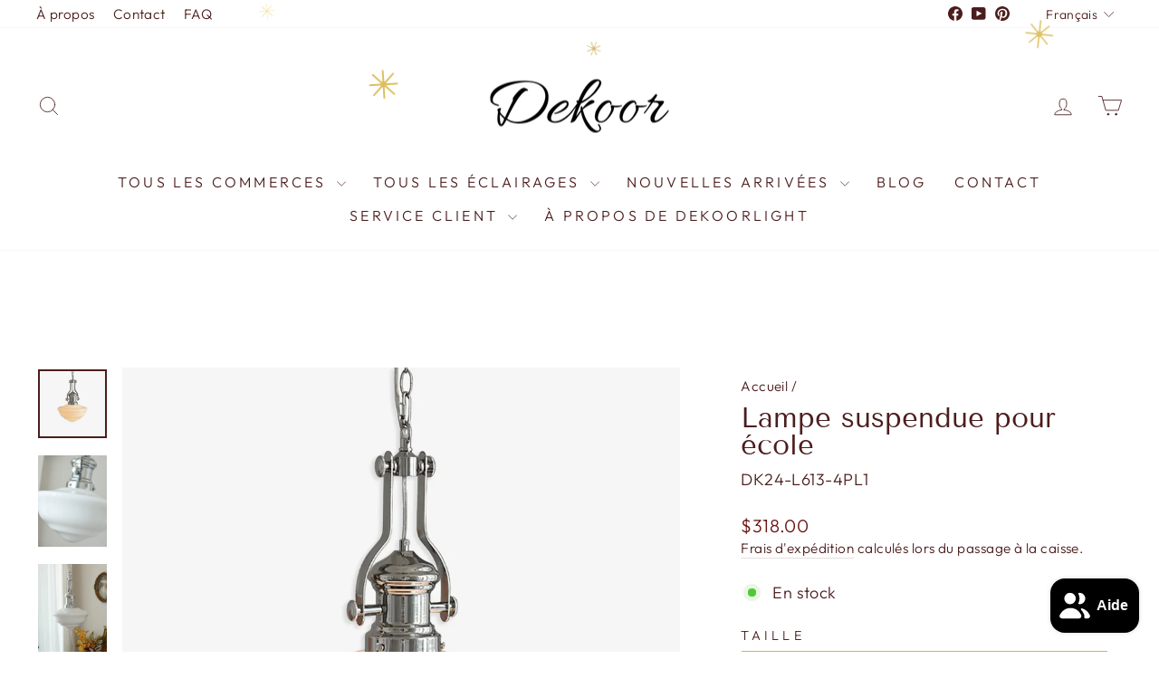

--- FILE ---
content_type: text/html; charset=utf-8
request_url: https://dekoorlight.com/fr/products/schoolhouse-pendant-light
body_size: 44645
content:
<!doctype html>
<html class="no-js" lang="fr" dir="ltr">
  <meta name="google-site-verification" content="uLLqdXCzbck9wRWunuHEvOk9gGBMhXRUWTkA9yxtuT8" />
<head>
  <meta name="google-site-verification" content="uLLqdXCzbck9wRWunuHEvOk9gGBMhXRUWTkA9yxtuT8" />
  <meta charset="utf-8">
  <meta http-equiv="X-UA-Compatible" content="IE=edge,chrome=1">
  <meta name="viewport" content="width=device-width,initial-scale=1">
  <meta name="theme-color" content="#a10909">
  <link rel="canonical" href="https://dekoorlight.com/fr/products/schoolhouse-pendant-light">
  <link rel="preconnect" href="https://cdn.shopify.com" crossorigin>
  <link rel="preconnect" href="https://fonts.shopifycdn.com" crossorigin>
  <link rel="dns-prefetch" href="https://productreviews.shopifycdn.com">
  <link rel="dns-prefetch" href="https://ajax.googleapis.com">
  <link rel="dns-prefetch" href="https://maps.googleapis.com">
  <link rel="dns-prefetch" href="https://maps.gstatic.com">
  <!-- Global site tag (gtag.js) - Google Ads: AW-11454188736 -->
<script async src="https://www.googletagmanager.com/gtag/js?id=AW-11454188736"></script>
<script>
  window.dataLayer = window.dataLayer || [];
  function gtag(){dataLayer.push(arguments);}
  gtag('js', new Date());

  gtag('config', 'AW-11454188736');
</script>
  <!-- Google tag (gtag.js) event - delayed navigation helper -->
<script>
  // Helper function to delay opening a URL until a gtag event is sent.
  // Call it in response to an action that should navigate to a URL.
  function gtagSendEvent(url) {
    var callback = function () {
      if (typeof url === 'string') {
        window.location = url;
      }
    };
    gtag('event', 'page_view', {
      'event_callback': callback,
      'event_timeout': 2000,
      // <event_parameters>
    });
    return false;
  }
</script><link rel="shortcut icon" href="//dekoorlight.com/cdn/shop/files/logo_a_32x32.svg?v=1698923115" type="image/png" /><title>Lampe suspendue pour école
&ndash; Dekoorlight
</title>
<meta name="description" content="Description Illuminez votre espace avec la suspension Schoolhouse. Son design élégant ajoute une touche de sophistication, tandis que sa lueur chaleureuse crée une atmosphère chaleureuse."><meta property="og:site_name" content="Dekoorlight">
  <meta property="og:url" content="https://dekoorlight.com/fr/products/schoolhouse-pendant-light">
  <meta property="og:title" content="Lampe suspendue pour école">
  <meta property="og:type" content="product">
  <meta property="og:description" content="Description Illuminez votre espace avec la suspension Schoolhouse. Son design élégant ajoute une touche de sophistication, tandis que sa lueur chaleureuse crée une atmosphère chaleureuse."><meta property="og:image" content="http://dekoorlight.com/cdn/shop/files/Schoolhouse_Pendant_Light_11.jpg?v=1718260019">
    <meta property="og:image:secure_url" content="https://dekoorlight.com/cdn/shop/files/Schoolhouse_Pendant_Light_11.jpg?v=1718260019">
    <meta property="og:image:width" content="1530">
    <meta property="og:image:height" content="1531"><meta name="twitter:site" content="@">
  <meta name="twitter:card" content="summary_large_image">
  <meta name="twitter:title" content="Lampe suspendue pour école">
  <meta name="twitter:description" content="Description Illuminez votre espace avec la suspension Schoolhouse. Son design élégant ajoute une touche de sophistication, tandis que sa lueur chaleureuse crée une atmosphère chaleureuse.">
<style data-shopify>@font-face {
  font-family: "Tenor Sans";
  font-weight: 400;
  font-style: normal;
  font-display: swap;
  src: url("//dekoorlight.com/cdn/fonts/tenor_sans/tenorsans_n4.966071a72c28462a9256039d3e3dc5b0cf314f65.woff2") format("woff2"),
       url("//dekoorlight.com/cdn/fonts/tenor_sans/tenorsans_n4.2282841d948f9649ba5c3cad6ea46df268141820.woff") format("woff");
}

  @font-face {
  font-family: Outfit;
  font-weight: 300;
  font-style: normal;
  font-display: swap;
  src: url("//dekoorlight.com/cdn/fonts/outfit/outfit_n3.8c97ae4c4fac7c2ea467a6dc784857f4de7e0e37.woff2") format("woff2"),
       url("//dekoorlight.com/cdn/fonts/outfit/outfit_n3.b50a189ccde91f9bceee88f207c18c09f0b62a7b.woff") format("woff");
}


  @font-face {
  font-family: Outfit;
  font-weight: 600;
  font-style: normal;
  font-display: swap;
  src: url("//dekoorlight.com/cdn/fonts/outfit/outfit_n6.dfcbaa80187851df2e8384061616a8eaa1702fdc.woff2") format("woff2"),
       url("//dekoorlight.com/cdn/fonts/outfit/outfit_n6.88384e9fc3e36038624caccb938f24ea8008a91d.woff") format("woff");
}

  
  
</style><link href="//dekoorlight.com/cdn/shop/t/95/assets/theme.css?v=114080401782448315331768966188" rel="stylesheet" type="text/css" media="all" />
<style data-shopify>:root {
    --typeHeaderPrimary: "Tenor Sans";
    --typeHeaderFallback: sans-serif;
    --typeHeaderSize: 36px;
    --typeHeaderWeight: 400;
    --typeHeaderLineHeight: 1;
    --typeHeaderSpacing: 0.0em;

    --typeBasePrimary:Outfit;
    --typeBaseFallback:sans-serif;
    --typeBaseSize: 18px;
    --typeBaseWeight: 300;
    --typeBaseSpacing: 0.025em;
    --typeBaseLineHeight: 1.4;
    --typeBaselineHeightMinus01: 1.3;

    --typeCollectionTitle: 20px;

    --iconWeight: 2px;
    --iconLinecaps: round;

    
        --buttonRadius: 0;
    

    --colorGridOverlayOpacity: 0.1;
    --colorAnnouncement: #a10909;
    --colorAnnouncementText: #ffffff;

    --colorBody: #ffffff;
    --colorBodyAlpha05: rgba(255, 255, 255, 0.05);
    --colorBodyDim: #f2f2f2;
    --colorBodyLightDim: #fafafa;
    --colorBodyMediumDim: #f5f5f5;


    --colorBorder: #e8e8e1;

    --colorBtnPrimary: #a10909;
    --colorBtnPrimaryLight: #d10c0c;
    --colorBtnPrimaryDim: #890808;
    --colorBtnPrimaryText: #ffffff;

    --colorCartDot: #a10909;

    --colorDrawers: #ffffff;
    --colorDrawersDim: #f2f2f2;
    --colorDrawerBorder: #e8e8e1;
    --colorDrawerText: #dcb055;
    --colorDrawerTextDark: #bd8c27;
    --colorDrawerButton: #4c1d1d;
    --colorDrawerButtonText: #ffffff;

    --colorFooter: #ffffff;
    --colorFooterText: #4c1d1d;
    --colorFooterTextAlpha01: #4c1d1d;

    --colorGridOverlay: #4c1d1d;
    --colorGridOverlayOpacity: 0.1;

    --colorHeaderTextAlpha01: rgba(76, 29, 29, 0.1);

    --colorHeroText: #ffffff;

    --colorSmallImageBg: #ffffff;
    --colorLargeImageBg: #000000;

    --colorImageOverlay: #dcb055;
    --colorImageOverlayOpacity: 0.0;
    --colorImageOverlayTextShadow: 0.15;

    --colorLink: #4c1d1d;

    --colorModalBg: rgba(230, 230, 230, 0.6);

    --colorNav: #ffffff;
    --colorNavText: #4c1d1d;

    --colorPrice: #6b1414;

    --colorSaleTag: #dcb055;
    --colorSaleTagText: #ffffff;

    --colorTextBody: #4c1d1d;
    --colorTextBodyAlpha015: rgba(76, 29, 29, 0.15);
    --colorTextBodyAlpha005: rgba(76, 29, 29, 0.05);
    --colorTextBodyAlpha008: rgba(76, 29, 29, 0.08);
    --colorTextSavings: #dcb055;

    --urlIcoSelect: url(//dekoorlight.com/cdn/shop/t/95/assets/ico-select.svg);
    --urlIcoSelectFooter: url(//dekoorlight.com/cdn/shop/t/95/assets/ico-select-footer.svg);
    --urlIcoSelectWhite: url(//dekoorlight.com/cdn/shop/t/95/assets/ico-select-white.svg);

    --grid-gutter: 17px;
    --drawer-gutter: 20px;

    --sizeChartMargin: 25px 0;
    --sizeChartIconMargin: 5px;

    --newsletterReminderPadding: 40px;

    /*Shop Pay Installments*/
    --color-body-text: #4c1d1d;
    --color-body: #ffffff;
    --color-bg: #ffffff;
    }

    .placeholder-content {
    background-image: linear-gradient(100deg, #ffffff 40%, #f7f7f7 63%, #ffffff 79%);
    }</style><script>
    document.documentElement.className = document.documentElement.className.replace('no-js', 'js');

    window.theme = window.theme || {};
    theme.routes = {
      home: "/fr",
      cart: "/fr/cart.js",
      cartPage: "/fr/cart",
      cartAdd: "/fr/cart/add.js",
      cartChange: "/fr/cart/change.js",
      search: "/fr/search",
      predictiveSearch: "/fr/search/suggest"
    };
    theme.strings = {
      soldOut: "Épuisé",
      unavailable: "Non disponible",
      inStockLabel: "En stock",
      oneStockLabel: "Stock faible – [count] article restant",
      otherStockLabel: "Stock faible – [count] articles restants",
      willNotShipUntil: "Sera expédié après [date]",
      willBeInStockAfter: "Sera en stock à compter de [date]",
      waitingForStock: "En rupture de stock, expédition prochainement",
      savePrice: "Épargnez [saved_amount]",
      cartEmpty: "Votre panier est vide.",
      cartTermsConfirmation: "Vous devez accepter les termes et conditions de vente pour vérifier",
      searchCollections: "Collections",
      searchPages: "Pages",
      searchArticles: "Des articles",
      productFrom: "À partir de ",
      maxQuantity: "Vous ne pouvez avoir que [quantity] de [title] dans votre panier."
    };
    theme.settings = {
      cartType: "drawer",
      isCustomerTemplate: false,
      moneyFormat: "\u003cspan class=money\u003e${{amount}}\u003c\/span\u003e",
      saveType: "dollar",
      productImageSize: "square",
      productImageCover: true,
      predictiveSearch: true,
      predictiveSearchType: null,
      predictiveSearchVendor: false,
      predictiveSearchPrice: false,
      quickView: false,
      themeName: 'Impulse',
      themeVersion: "7.6.1"
    };
  </script>

  <script>window.performance && window.performance.mark && window.performance.mark('shopify.content_for_header.start');</script><meta name="google-site-verification" content="V9mD9R5hznHdo-t5CJqb_T36LrTSHNcsYoJB1LvCTBE">
<meta id="shopify-digital-wallet" name="shopify-digital-wallet" content="/83909771546/digital_wallets/dialog">
<meta name="shopify-checkout-api-token" content="186f445b11073bd4ac911b06ba131863">
<meta id="in-context-paypal-metadata" data-shop-id="83909771546" data-venmo-supported="false" data-environment="production" data-locale="fr_FR" data-paypal-v4="true" data-currency="USD">
<link rel="alternate" hreflang="x-default" href="https://dekoorlight.com/products/schoolhouse-pendant-light">
<link rel="alternate" hreflang="en" href="https://dekoorlight.com/products/schoolhouse-pendant-light">
<link rel="alternate" hreflang="fr" href="https://dekoorlight.com/fr/products/schoolhouse-pendant-light">
<link rel="alternate" hreflang="nl" href="https://dekoorlight.com/nl/products/schoolhouse-pendant-light">
<link rel="alternate" type="application/json+oembed" href="https://dekoorlight.com/fr/products/schoolhouse-pendant-light.oembed">
<script async="async" src="/checkouts/internal/preloads.js?locale=fr-US"></script>
<script id="shopify-features" type="application/json">{"accessToken":"186f445b11073bd4ac911b06ba131863","betas":["rich-media-storefront-analytics"],"domain":"dekoorlight.com","predictiveSearch":true,"shopId":83909771546,"locale":"fr"}</script>
<script>var Shopify = Shopify || {};
Shopify.shop = "326ab0.myshopify.com";
Shopify.locale = "fr";
Shopify.currency = {"active":"USD","rate":"1.0"};
Shopify.country = "US";
Shopify.theme = {"name":"dekoorlight 2025 Christmas 的副本","id":185054101786,"schema_name":"Impulse","schema_version":"7.6.1","theme_store_id":857,"role":"main"};
Shopify.theme.handle = "null";
Shopify.theme.style = {"id":null,"handle":null};
Shopify.cdnHost = "dekoorlight.com/cdn";
Shopify.routes = Shopify.routes || {};
Shopify.routes.root = "/fr/";</script>
<script type="module">!function(o){(o.Shopify=o.Shopify||{}).modules=!0}(window);</script>
<script>!function(o){function n(){var o=[];function n(){o.push(Array.prototype.slice.apply(arguments))}return n.q=o,n}var t=o.Shopify=o.Shopify||{};t.loadFeatures=n(),t.autoloadFeatures=n()}(window);</script>
<script id="shop-js-analytics" type="application/json">{"pageType":"product"}</script>
<script defer="defer" async type="module" src="//dekoorlight.com/cdn/shopifycloud/shop-js/modules/v2/client.init-shop-cart-sync_BcDpqI9l.fr.esm.js"></script>
<script defer="defer" async type="module" src="//dekoorlight.com/cdn/shopifycloud/shop-js/modules/v2/chunk.common_a1Rf5Dlz.esm.js"></script>
<script defer="defer" async type="module" src="//dekoorlight.com/cdn/shopifycloud/shop-js/modules/v2/chunk.modal_Djra7sW9.esm.js"></script>
<script type="module">
  await import("//dekoorlight.com/cdn/shopifycloud/shop-js/modules/v2/client.init-shop-cart-sync_BcDpqI9l.fr.esm.js");
await import("//dekoorlight.com/cdn/shopifycloud/shop-js/modules/v2/chunk.common_a1Rf5Dlz.esm.js");
await import("//dekoorlight.com/cdn/shopifycloud/shop-js/modules/v2/chunk.modal_Djra7sW9.esm.js");

  window.Shopify.SignInWithShop?.initShopCartSync?.({"fedCMEnabled":true,"windoidEnabled":true});

</script>
<script>(function() {
  var isLoaded = false;
  function asyncLoad() {
    if (isLoaded) return;
    isLoaded = true;
    var urls = ["https:\/\/cdn.nfcube.com\/instafeed-00aeda40a0270fa24276d4b5f96f8fa0.js?shop=326ab0.myshopify.com","https:\/\/mds.oceanpayment.com\/assets\/shopifylogo\/visa,mastercard,maestro,jcb,american_express,diners_club,discover.js?shop=326ab0.myshopify.com"];
    for (var i = 0; i < urls.length; i++) {
      var s = document.createElement('script');
      s.type = 'text/javascript';
      s.async = true;
      s.src = urls[i];
      var x = document.getElementsByTagName('script')[0];
      x.parentNode.insertBefore(s, x);
    }
  };
  if(window.attachEvent) {
    window.attachEvent('onload', asyncLoad);
  } else {
    window.addEventListener('load', asyncLoad, false);
  }
})();</script>
<script id="__st">var __st={"a":83909771546,"offset":-18000,"reqid":"75de662d-a86d-4b5a-897d-162351f890c5-1769217259","pageurl":"dekoorlight.com\/fr\/products\/schoolhouse-pendant-light","u":"f7c689791af5","p":"product","rtyp":"product","rid":9454844641562};</script>
<script>window.ShopifyPaypalV4VisibilityTracking = true;</script>
<script id="captcha-bootstrap">!function(){'use strict';const t='contact',e='account',n='new_comment',o=[[t,t],['blogs',n],['comments',n],[t,'customer']],c=[[e,'customer_login'],[e,'guest_login'],[e,'recover_customer_password'],[e,'create_customer']],r=t=>t.map((([t,e])=>`form[action*='/${t}']:not([data-nocaptcha='true']) input[name='form_type'][value='${e}']`)).join(','),a=t=>()=>t?[...document.querySelectorAll(t)].map((t=>t.form)):[];function s(){const t=[...o],e=r(t);return a(e)}const i='password',u='form_key',d=['recaptcha-v3-token','g-recaptcha-response','h-captcha-response',i],f=()=>{try{return window.sessionStorage}catch{return}},m='__shopify_v',_=t=>t.elements[u];function p(t,e,n=!1){try{const o=window.sessionStorage,c=JSON.parse(o.getItem(e)),{data:r}=function(t){const{data:e,action:n}=t;return t[m]||n?{data:e,action:n}:{data:t,action:n}}(c);for(const[e,n]of Object.entries(r))t.elements[e]&&(t.elements[e].value=n);n&&o.removeItem(e)}catch(o){console.error('form repopulation failed',{error:o})}}const l='form_type',E='cptcha';function T(t){t.dataset[E]=!0}const w=window,h=w.document,L='Shopify',v='ce_forms',y='captcha';let A=!1;((t,e)=>{const n=(g='f06e6c50-85a8-45c8-87d0-21a2b65856fe',I='https://cdn.shopify.com/shopifycloud/storefront-forms-hcaptcha/ce_storefront_forms_captcha_hcaptcha.v1.5.2.iife.js',D={infoText:'Protégé par hCaptcha',privacyText:'Confidentialité',termsText:'Conditions'},(t,e,n)=>{const o=w[L][v],c=o.bindForm;if(c)return c(t,g,e,D).then(n);var r;o.q.push([[t,g,e,D],n]),r=I,A||(h.body.append(Object.assign(h.createElement('script'),{id:'captcha-provider',async:!0,src:r})),A=!0)});var g,I,D;w[L]=w[L]||{},w[L][v]=w[L][v]||{},w[L][v].q=[],w[L][y]=w[L][y]||{},w[L][y].protect=function(t,e){n(t,void 0,e),T(t)},Object.freeze(w[L][y]),function(t,e,n,w,h,L){const[v,y,A,g]=function(t,e,n){const i=e?o:[],u=t?c:[],d=[...i,...u],f=r(d),m=r(i),_=r(d.filter((([t,e])=>n.includes(e))));return[a(f),a(m),a(_),s()]}(w,h,L),I=t=>{const e=t.target;return e instanceof HTMLFormElement?e:e&&e.form},D=t=>v().includes(t);t.addEventListener('submit',(t=>{const e=I(t);if(!e)return;const n=D(e)&&!e.dataset.hcaptchaBound&&!e.dataset.recaptchaBound,o=_(e),c=g().includes(e)&&(!o||!o.value);(n||c)&&t.preventDefault(),c&&!n&&(function(t){try{if(!f())return;!function(t){const e=f();if(!e)return;const n=_(t);if(!n)return;const o=n.value;o&&e.removeItem(o)}(t);const e=Array.from(Array(32),(()=>Math.random().toString(36)[2])).join('');!function(t,e){_(t)||t.append(Object.assign(document.createElement('input'),{type:'hidden',name:u})),t.elements[u].value=e}(t,e),function(t,e){const n=f();if(!n)return;const o=[...t.querySelectorAll(`input[type='${i}']`)].map((({name:t})=>t)),c=[...d,...o],r={};for(const[a,s]of new FormData(t).entries())c.includes(a)||(r[a]=s);n.setItem(e,JSON.stringify({[m]:1,action:t.action,data:r}))}(t,e)}catch(e){console.error('failed to persist form',e)}}(e),e.submit())}));const S=(t,e)=>{t&&!t.dataset[E]&&(n(t,e.some((e=>e===t))),T(t))};for(const o of['focusin','change'])t.addEventListener(o,(t=>{const e=I(t);D(e)&&S(e,y())}));const B=e.get('form_key'),M=e.get(l),P=B&&M;t.addEventListener('DOMContentLoaded',(()=>{const t=y();if(P)for(const e of t)e.elements[l].value===M&&p(e,B);[...new Set([...A(),...v().filter((t=>'true'===t.dataset.shopifyCaptcha))])].forEach((e=>S(e,t)))}))}(h,new URLSearchParams(w.location.search),n,t,e,['guest_login'])})(!0,!0)}();</script>
<script integrity="sha256-4kQ18oKyAcykRKYeNunJcIwy7WH5gtpwJnB7kiuLZ1E=" data-source-attribution="shopify.loadfeatures" defer="defer" src="//dekoorlight.com/cdn/shopifycloud/storefront/assets/storefront/load_feature-a0a9edcb.js" crossorigin="anonymous"></script>
<script data-source-attribution="shopify.dynamic_checkout.dynamic.init">var Shopify=Shopify||{};Shopify.PaymentButton=Shopify.PaymentButton||{isStorefrontPortableWallets:!0,init:function(){window.Shopify.PaymentButton.init=function(){};var t=document.createElement("script");t.src="https://dekoorlight.com/cdn/shopifycloud/portable-wallets/latest/portable-wallets.fr.js",t.type="module",document.head.appendChild(t)}};
</script>
<script data-source-attribution="shopify.dynamic_checkout.buyer_consent">
  function portableWalletsHideBuyerConsent(e){var t=document.getElementById("shopify-buyer-consent"),n=document.getElementById("shopify-subscription-policy-button");t&&n&&(t.classList.add("hidden"),t.setAttribute("aria-hidden","true"),n.removeEventListener("click",e))}function portableWalletsShowBuyerConsent(e){var t=document.getElementById("shopify-buyer-consent"),n=document.getElementById("shopify-subscription-policy-button");t&&n&&(t.classList.remove("hidden"),t.removeAttribute("aria-hidden"),n.addEventListener("click",e))}window.Shopify?.PaymentButton&&(window.Shopify.PaymentButton.hideBuyerConsent=portableWalletsHideBuyerConsent,window.Shopify.PaymentButton.showBuyerConsent=portableWalletsShowBuyerConsent);
</script>
<script>
  function portableWalletsCleanup(e){e&&e.src&&console.error("Failed to load portable wallets script "+e.src);var t=document.querySelectorAll("shopify-accelerated-checkout .shopify-payment-button__skeleton, shopify-accelerated-checkout-cart .wallet-cart-button__skeleton"),e=document.getElementById("shopify-buyer-consent");for(let e=0;e<t.length;e++)t[e].remove();e&&e.remove()}function portableWalletsNotLoadedAsModule(e){e instanceof ErrorEvent&&"string"==typeof e.message&&e.message.includes("import.meta")&&"string"==typeof e.filename&&e.filename.includes("portable-wallets")&&(window.removeEventListener("error",portableWalletsNotLoadedAsModule),window.Shopify.PaymentButton.failedToLoad=e,"loading"===document.readyState?document.addEventListener("DOMContentLoaded",window.Shopify.PaymentButton.init):window.Shopify.PaymentButton.init())}window.addEventListener("error",portableWalletsNotLoadedAsModule);
</script>

<script type="module" src="https://dekoorlight.com/cdn/shopifycloud/portable-wallets/latest/portable-wallets.fr.js" onError="portableWalletsCleanup(this)" crossorigin="anonymous"></script>
<script nomodule>
  document.addEventListener("DOMContentLoaded", portableWalletsCleanup);
</script>

<script id='scb4127' type='text/javascript' async='' src='https://dekoorlight.com/cdn/shopifycloud/privacy-banner/storefront-banner.js'></script><link id="shopify-accelerated-checkout-styles" rel="stylesheet" media="screen" href="https://dekoorlight.com/cdn/shopifycloud/portable-wallets/latest/accelerated-checkout-backwards-compat.css" crossorigin="anonymous">
<style id="shopify-accelerated-checkout-cart">
        #shopify-buyer-consent {
  margin-top: 1em;
  display: inline-block;
  width: 100%;
}

#shopify-buyer-consent.hidden {
  display: none;
}

#shopify-subscription-policy-button {
  background: none;
  border: none;
  padding: 0;
  text-decoration: underline;
  font-size: inherit;
  cursor: pointer;
}

#shopify-subscription-policy-button::before {
  box-shadow: none;
}

      </style>

<script>window.performance && window.performance.mark && window.performance.mark('shopify.content_for_header.end');</script>

  <script src="//dekoorlight.com/cdn/shop/t/95/assets/vendor-scripts-v11.js" defer="defer"></script><script src="//dekoorlight.com/cdn/shop/t/95/assets/theme.js?v=104180769944361832221768966188" defer="defer"></script>
 <!-- Google Webmaster Tools Site Verification -->
<meta name="google-site-verification" content="O-sFtlxIoVPUjeEqm3MRh-bQhA7goc8BOngkvEZFwP8" />
<!-- BEGIN app block: shopify://apps/smart-seo/blocks/smartseo/7b0a6064-ca2e-4392-9a1d-8c43c942357b --><meta name="smart-seo-integrated" content="true" /><!-- metatagsSavedToSEOFields: true --><!-- END app block --><!-- BEGIN app block: shopify://apps/ecomrise-upsell-bundle/blocks/app-embed/acb8bab5-decc-4989-8fb5-41075963cdef --><meta id="er-bundle-script" content="https://cdn.shopify.com/extensions/019be8ec-afde-7e9d-8458-7bb382b8d1d5/ecomrise-upsell-bundle-181/assets/product_bundles.js">
<meta id="er-bundle-css" content="https://cdn.shopify.com/extensions/019be8ec-afde-7e9d-8458-7bb382b8d1d5/ecomrise-upsell-bundle-181/assets/product_bundles.css">
<meta id="er-cart-upsell-script" content="https://cdn.shopify.com/extensions/019be8ec-afde-7e9d-8458-7bb382b8d1d5/ecomrise-upsell-bundle-181/assets/cart_upsell.js">
<meta id="er-cart-upsell-css" content="https://cdn.shopify.com/extensions/019be8ec-afde-7e9d-8458-7bb382b8d1d5/ecomrise-upsell-bundle-181/assets/cart_upsell.css">

<script>
	window.EComRise = window.EComRise || {};

	(function() {
		this.enableEmbed = true;
		this.installed_apps = {
			'volume_discounts' :false,
			'product_bundles' :false,
			'cart_upsell' : true,
			'buyx_gety' :true,
			'shoppable_video' :false,
		}
		this.shop = this.shop || {};
		this.shop.analytics =false;
		this.shop.permissions ={};
		this.shop.plan = 1;
		this.settings = this.settings || {};
		this.settings.baseUrl = '/fr';
		this.data = {};this.money_format = "\u003cspan class=money\u003e${{amount}}\u003c\/span\u003e";
		this.money_with_currency_format = "\u003cspan class=money\u003e${{amount}} USD\u003c\/span\u003e";
		this.currencyCodeEnabled = null;
		this.formatMoney = function(t, e) {
				const money_format = this.currencyCodeEnabled ? this.money_with_currency_format : this.money_format
				function n(t, e) {
						return void 0 === t ? e : t
				}
				function o(t, e, o, i) {
						if (e = n(e, 2),
						o = n(o, ","),
						i = n(i, "."),
						isNaN(t) || null == t)
								return 0;
						var r = (t = (t / 100).toFixed(e)).split(".");
						return r[0].replace(/(\d)(?=(\d\d\d)+(?!\d))/g, "$1" + o) + (r[1] ? i + r[1] : "")
				}
				"string" == typeof t && (t = t.replace(".", ""));
				var i = ""
				, r = /\{\{\s*(\w+)\s*\}\}/
				, a = e || money_format;
				switch (a.match(r)[1]) {
				case "amount":
						i = o(t, 2);
						break;
				case "amount_no_decimals":
						i = o(t, 0);
						break;
				case "amount_with_comma_separator":
						i = o(t, 2, ".", ",");
						break;
				case "amount_with_space_separator":
						i = o(t, 2, " ", ",");
						break;
				case "amount_with_period_and_space_separator":
						i = o(t, 2, " ", ".");
						break;
				case "amount_no_decimals_with_comma_separator":
						i = o(t, 0, ".", ",");
						break;
				case "amount_no_decimals_with_space_separator":
						i = o(t, 0, " ");
						break;
				case "amount_with_apostrophe_separator":
						i = o(t, 2, "'", ".")
				}
				return a.replace(r, i)
		};
		if(window.Shopify && window.Shopify.designMode && window.top && window.top.opener){
        window.addEventListener("load", function(){
            window.top.opener.postMessage({
                action: "ecomrise:loaded",
            }, "*");
        });
    }}.bind(window.EComRise)());

document.addEventListener('DOMContentLoaded', function() {
	(async function() {
		const scripts = [];
		function addScriptIfEnabled(condition, scriptConfigs) {
				if (condition) {
						scripts.push(...scriptConfigs);
				}
		}if (scripts.length) {
				try {
						const asyncLoad = scripts.map(s => loadScript(s.el.content, s.id, s.type));
						await Promise.all(asyncLoad);
				} catch (error) {
						console.error('Error loading scripts:', error);
				}
		}

		async function loadScript(src, id, type = "script") {
				return new Promise((resolve, reject) => {
						const existingScript = document.getElementById(`${type}${id}`);

						if (existingScript) {
								resolve();
								return;
						}

						const script = document.createElement(type === 'script' ? 'script' : 'link');

						if (type === "script") {
								script.src = src;
								script.type = 'text/javascript';
						} else {
								script.href = src;
								script.rel = "stylesheet";
						}

						script.id = `${type}${id}`;
						script.onerror = (error) => reject(new Error(`Failed to load ${type}: ${src}`));

						if (type === 'script') {
								script.onload = () => {
										replaceEmbeddedBundles();
										resolve();
								};
						} else {
								script.onload = resolve;
						}

						document.head.appendChild(script);
				});
		}

		function replaceEmbeddedBundles() {
				const embeds = document.querySelectorAll(".er-bundle-element-embed");
				embeds.forEach(function (embed) {
						const id = embed.dataset.id;
						if (!id) return;

						const bundle = document.createElement("er-product-bundle");
						bundle.setAttribute("data-bundle-id", id);
						embed.outerHTML = bundle.outerHTML;
				});
		}
		})();})
</script>

<!-- END app block --><!-- BEGIN app block: shopify://apps/blockify-fraud-filter/blocks/app_embed/2e3e0ba5-0e70-447a-9ec5-3bf76b5ef12e --> 
 
 
    <script>
        window.blockifyShopIdentifier = "326ab0.myshopify.com";
        window.ipBlockerMetafields = "{\"showOverlayByPass\":false,\"disableSpyExtensions\":false,\"blockUnknownBots\":false,\"activeApp\":true,\"blockByMetafield\":false,\"visitorAnalytic\":true,\"showWatermark\":true}";
        window.blockifyRules = null;
        window.ipblockerBlockTemplate = "{\"customCss\":\"@import url(\\\"https:\/\/fonts.cdnfonts.com\/css\/sf-pro-display\\\");\\n@import url(\\\"https:\/\/fonts.googleapis.com\/css2?family=Sigmar+One\u0026display=swap\\\");\\n#blockify---container {\\n  --bg-blockify: #fff;\\n  position: relative;\\n}\\n#blockify---container::after {\\n  content: \\\"\\\";\\n  position: absolute;\\n  inset: 0;\\n  background-repeat: no-repeat !important;\\n  background-size: cover !important;\\n  background: var(--bg-blockify);\\n  z-index: 0;\\n}\\n#blockify---container #blockify---container__inner {\\n  display: flex;\\n  flex-direction: row-reverse;\\n  align-items: center;\\n  padding: 50px;\\n  position: relative;\\n  z-index: 1;\\n}\\n@media only screen and (max-width: 767px) {\\n  #blockify---container #blockify---container__inner {\\n    flex-direction: column-reverse;\\n  }\\n}\\n@media only screen and (max-width: 767px) {\\n  #blockify---container #blockify---container__inner {\\n    padding: 1rem;\\n  }\\n}\\n#blockify---container #blockify---container__inner #blockify-block-content {\\n  width: 50%;\\n  display: flex;\\n  flex-direction: column;\\n  text-align: left;\\n  margin: 0 5rem 0 0;\\n}\\n@media only screen and (max-width: 767px) {\\n  #blockify---container #blockify---container__inner #blockify-block-content {\\n    text-align: center;\\n  }\\n}\\n@media only screen and (max-width: 767px) {\\n  #blockify---container #blockify---container__inner #blockify-block-content {\\n    align-items: center;\\n  }\\n}\\n@media only screen and (max-width: 767px) {\\n  #blockify---container #blockify---container__inner #blockify-block-content {\\n    margin: 0 0 2rem 0;\\n  }\\n}\\n#blockify---container\\n  #blockify---container__inner\\n  #blockify-block-content\\n  #blockify-block-superTitle {\\n  font-family: Sigmar One;\\n  font-size: 1500%;\\n  font-weight: 500;\\n  text-align: left;\\n  color: #899df1;\\n  line-height: 0.5;\\n}\\n@media only screen and (min-width: 768px) and (max-width: 1199px) {\\n  #blockify---container\\n    #blockify---container__inner\\n    #blockify-block-content\\n    #blockify-block-superTitle {\\n    font-size: 1125%;\\n  }\\n}\\n@media only screen and (max-width: 767px) {\\n  #blockify---container\\n    #blockify---container__inner\\n    #blockify-block-content\\n    #blockify-block-superTitle {\\n    font-size: 107%;\\n  }\\n}\\n@media only screen and (max-width: 767px) {\\n  #blockify---container\\n    #blockify---container__inner\\n    #blockify-block-content\\n    #blockify-block-superTitle {\\n    text-align: center;\\n  }\\n}\\n@media only screen and (max-width: 767px) {\\n  #blockify---container\\n    #blockify---container__inner\\n    #blockify-block-content\\n    #blockify-block-superTitle {\\n    font-size: 500%;\\n    line-height: 1;\\n  }\\n}\\n#blockify---container\\n  #blockify---container__inner\\n  #blockify-block-content\\n  #blockify-block-title {\\n  font-size: 313%;\\n  margin-top: 1em;\\n  font-family: \\\"SF Pro Text\\\", sans-serif;\\n  font-weight: 600;\\n  text-align: left;\\n  color: #5c5f62;\\n}\\n@media only screen and (min-width: 768px) and (max-width: 1199px) {\\n  #blockify---container\\n    #blockify---container__inner\\n    #blockify-block-content\\n    #blockify-block-title {\\n    font-size: 250%;\\n  }\\n}\\n@media only screen and (max-width: 767px) {\\n  #blockify---container\\n    #blockify---container__inner\\n    #blockify-block-content\\n    #blockify-block-title {\\n    font-size: 107%;\\n  }\\n}\\n@media only screen and (max-width: 767px) {\\n  #blockify---container\\n    #blockify---container__inner\\n    #blockify-block-content\\n    #blockify-block-title {\\n    text-align: center;\\n  }\\n}\\n@media only screen and (max-width: 767px) {\\n  #blockify---container\\n    #blockify---container__inner\\n    #blockify-block-content\\n    #blockify-block-title {\\n    font-size: 150%;\\n  }\\n}\\n#blockify---container\\n  #blockify---container__inner\\n  #blockify-block-content\\n  #blockify-block-description {\\n  font-size: 125%;\\n  width: 90%;\\n  max-width: 900px;\\n  line-height: 1.5;\\n  font-family: \\\"SF Pro Text\\\", sans-serif;\\n  color: #5c5f62;\\n  font-weight: 400;\\n  text-align: left;\\n  margin: 0 !important;\\n}\\n@media only screen and (min-width: 768px) and (max-width: 1199px) {\\n  #blockify---container\\n    #blockify---container__inner\\n    #blockify-block-content\\n    #blockify-block-description {\\n    font-size: 88%;\\n  }\\n}\\n@media only screen and (max-width: 767px) {\\n  #blockify---container\\n    #blockify---container__inner\\n    #blockify-block-content\\n    #blockify-block-description {\\n    font-size: 107%;\\n  }\\n}\\n@media only screen and (max-width: 767px) {\\n  #blockify---container\\n    #blockify---container__inner\\n    #blockify-block-content\\n    #blockify-block-description {\\n    text-align: center;\\n  }\\n}\\n#blockify---container #blockify---container__inner #blockify-logo-block-image {\\n  position: relative;\\n  width: 450px;\\n}\\n@media only screen and (max-width: 767px) {\\n  #blockify---container\\n    #blockify---container__inner\\n    #blockify-logo-block-image {\\n    width: 200px;\\n  }\\n}\\n#blockify---container\\n  #blockify---container__inner\\n  #blockify-logo-block-image::before {\\n  content: \\\"\\\";\\n  display: block;\\n  padding-bottom: 100%;\\n}\\n#blockify---container\\n  #blockify---container__inner\\n  #blockify-logo-block-image\\n  img {\\n  position: absolute;\\n  top: 0;\\n  left: 0;\\n  width: 100%;\\n  height: 100%;\\n  object-fit: contain;\\n}\\n#blockify-block-text-blink {\\n  display: none !important;\\n}\\n\",\"title\":{\"active\":true,\"text\":\"System Updating\",\"color\":\"#5c5f62\"},\"description\":{\"active\":true,\"text\":\"To better serve you, we are updating our systems. Expect to open in 24 hours! EVENT ID:7337941437564058045.\",\"color\":\"#5c5f62\"},\"background\":{\"active\":true,\"colorFrom\":null,\"colorTo\":null,\"type\":1,\"value\":\"#fff\"},\"superTitle\":{\"active\":true,\"text\":\"403\",\"color\":\"#bababa\"},\"logoImage\":{\"active\":true,\"value\":\"https:\/\/apps-shopify.ipblocker.io\/s\/api\/uploads\/b442c91e-b53b-443a-8f73-ae42c9006965-1708508514800480x480.jpg\"}}";

        
            window.blockifyProductCollections = [505457803546,505457246490,464794157338,501616804122,464874995994,491336827162,463487140122,489022357786];
        
    </script>
<link href="https://cdn.shopify.com/extensions/019bea0a-6f63-7f1b-93b2-6770ff27b19c/blockify-shopify-289/assets/blockify-embed.min.js" as="script" type="text/javascript" rel="preload"><link href="https://cdn.shopify.com/extensions/019bea0a-6f63-7f1b-93b2-6770ff27b19c/blockify-shopify-289/assets/prevent-bypass-script.min.js" as="script" type="text/javascript" rel="preload">
<script type="text/javascript">
    window.blockifyBaseUrl = 'https://fraud.blockifyapp.com/s/api';
    window.blockifyPublicUrl = 'https://fraud.blockifyapp.com/s/api/public';
    window.bucketUrl = 'https://storage.synctrack.io/megamind-fraud';
    window.storefrontApiUrl  = 'https://fraud.blockifyapp.com/p/api';
</script>
<script type="text/javascript">
  window.blockifyChecking = true;
</script>
<script id="blockifyScriptByPass" type="text/javascript" src=https://cdn.shopify.com/extensions/019bea0a-6f63-7f1b-93b2-6770ff27b19c/blockify-shopify-289/assets/prevent-bypass-script.min.js async></script>
<script id="blockifyScriptTag" type="text/javascript" src=https://cdn.shopify.com/extensions/019bea0a-6f63-7f1b-93b2-6770ff27b19c/blockify-shopify-289/assets/blockify-embed.min.js async></script>


<!-- END app block --><script src="https://cdn.shopify.com/extensions/e8878072-2f6b-4e89-8082-94b04320908d/inbox-1254/assets/inbox-chat-loader.js" type="text/javascript" defer="defer"></script>
<script src="https://cdn.shopify.com/extensions/019be8ec-afde-7e9d-8458-7bb382b8d1d5/ecomrise-upsell-bundle-181/assets/ecomrise.js" type="text/javascript" defer="defer"></script>
<link href="https://cdn.shopify.com/extensions/019be8ec-afde-7e9d-8458-7bb382b8d1d5/ecomrise-upsell-bundle-181/assets/ecomrise.css" rel="stylesheet" type="text/css" media="all">
<script src="https://cdn.shopify.com/extensions/019beb2a-7cf9-7238-9765-11a892117c03/judgeme-extensions-316/assets/loader.js" type="text/javascript" defer="defer"></script>
<link href="https://monorail-edge.shopifysvc.com" rel="dns-prefetch">
<script>(function(){if ("sendBeacon" in navigator && "performance" in window) {try {var session_token_from_headers = performance.getEntriesByType('navigation')[0].serverTiming.find(x => x.name == '_s').description;} catch {var session_token_from_headers = undefined;}var session_cookie_matches = document.cookie.match(/_shopify_s=([^;]*)/);var session_token_from_cookie = session_cookie_matches && session_cookie_matches.length === 2 ? session_cookie_matches[1] : "";var session_token = session_token_from_headers || session_token_from_cookie || "";function handle_abandonment_event(e) {var entries = performance.getEntries().filter(function(entry) {return /monorail-edge.shopifysvc.com/.test(entry.name);});if (!window.abandonment_tracked && entries.length === 0) {window.abandonment_tracked = true;var currentMs = Date.now();var navigation_start = performance.timing.navigationStart;var payload = {shop_id: 83909771546,url: window.location.href,navigation_start,duration: currentMs - navigation_start,session_token,page_type: "product"};window.navigator.sendBeacon("https://monorail-edge.shopifysvc.com/v1/produce", JSON.stringify({schema_id: "online_store_buyer_site_abandonment/1.1",payload: payload,metadata: {event_created_at_ms: currentMs,event_sent_at_ms: currentMs}}));}}window.addEventListener('pagehide', handle_abandonment_event);}}());</script>
<script id="web-pixels-manager-setup">(function e(e,d,r,n,o){if(void 0===o&&(o={}),!Boolean(null===(a=null===(i=window.Shopify)||void 0===i?void 0:i.analytics)||void 0===a?void 0:a.replayQueue)){var i,a;window.Shopify=window.Shopify||{};var t=window.Shopify;t.analytics=t.analytics||{};var s=t.analytics;s.replayQueue=[],s.publish=function(e,d,r){return s.replayQueue.push([e,d,r]),!0};try{self.performance.mark("wpm:start")}catch(e){}var l=function(){var e={modern:/Edge?\/(1{2}[4-9]|1[2-9]\d|[2-9]\d{2}|\d{4,})\.\d+(\.\d+|)|Firefox\/(1{2}[4-9]|1[2-9]\d|[2-9]\d{2}|\d{4,})\.\d+(\.\d+|)|Chrom(ium|e)\/(9{2}|\d{3,})\.\d+(\.\d+|)|(Maci|X1{2}).+ Version\/(15\.\d+|(1[6-9]|[2-9]\d|\d{3,})\.\d+)([,.]\d+|)( \(\w+\)|)( Mobile\/\w+|) Safari\/|Chrome.+OPR\/(9{2}|\d{3,})\.\d+\.\d+|(CPU[ +]OS|iPhone[ +]OS|CPU[ +]iPhone|CPU IPhone OS|CPU iPad OS)[ +]+(15[._]\d+|(1[6-9]|[2-9]\d|\d{3,})[._]\d+)([._]\d+|)|Android:?[ /-](13[3-9]|1[4-9]\d|[2-9]\d{2}|\d{4,})(\.\d+|)(\.\d+|)|Android.+Firefox\/(13[5-9]|1[4-9]\d|[2-9]\d{2}|\d{4,})\.\d+(\.\d+|)|Android.+Chrom(ium|e)\/(13[3-9]|1[4-9]\d|[2-9]\d{2}|\d{4,})\.\d+(\.\d+|)|SamsungBrowser\/([2-9]\d|\d{3,})\.\d+/,legacy:/Edge?\/(1[6-9]|[2-9]\d|\d{3,})\.\d+(\.\d+|)|Firefox\/(5[4-9]|[6-9]\d|\d{3,})\.\d+(\.\d+|)|Chrom(ium|e)\/(5[1-9]|[6-9]\d|\d{3,})\.\d+(\.\d+|)([\d.]+$|.*Safari\/(?![\d.]+ Edge\/[\d.]+$))|(Maci|X1{2}).+ Version\/(10\.\d+|(1[1-9]|[2-9]\d|\d{3,})\.\d+)([,.]\d+|)( \(\w+\)|)( Mobile\/\w+|) Safari\/|Chrome.+OPR\/(3[89]|[4-9]\d|\d{3,})\.\d+\.\d+|(CPU[ +]OS|iPhone[ +]OS|CPU[ +]iPhone|CPU IPhone OS|CPU iPad OS)[ +]+(10[._]\d+|(1[1-9]|[2-9]\d|\d{3,})[._]\d+)([._]\d+|)|Android:?[ /-](13[3-9]|1[4-9]\d|[2-9]\d{2}|\d{4,})(\.\d+|)(\.\d+|)|Mobile Safari.+OPR\/([89]\d|\d{3,})\.\d+\.\d+|Android.+Firefox\/(13[5-9]|1[4-9]\d|[2-9]\d{2}|\d{4,})\.\d+(\.\d+|)|Android.+Chrom(ium|e)\/(13[3-9]|1[4-9]\d|[2-9]\d{2}|\d{4,})\.\d+(\.\d+|)|Android.+(UC? ?Browser|UCWEB|U3)[ /]?(15\.([5-9]|\d{2,})|(1[6-9]|[2-9]\d|\d{3,})\.\d+)\.\d+|SamsungBrowser\/(5\.\d+|([6-9]|\d{2,})\.\d+)|Android.+MQ{2}Browser\/(14(\.(9|\d{2,})|)|(1[5-9]|[2-9]\d|\d{3,})(\.\d+|))(\.\d+|)|K[Aa][Ii]OS\/(3\.\d+|([4-9]|\d{2,})\.\d+)(\.\d+|)/},d=e.modern,r=e.legacy,n=navigator.userAgent;return n.match(d)?"modern":n.match(r)?"legacy":"unknown"}(),u="modern"===l?"modern":"legacy",c=(null!=n?n:{modern:"",legacy:""})[u],f=function(e){return[e.baseUrl,"/wpm","/b",e.hashVersion,"modern"===e.buildTarget?"m":"l",".js"].join("")}({baseUrl:d,hashVersion:r,buildTarget:u}),m=function(e){var d=e.version,r=e.bundleTarget,n=e.surface,o=e.pageUrl,i=e.monorailEndpoint;return{emit:function(e){var a=e.status,t=e.errorMsg,s=(new Date).getTime(),l=JSON.stringify({metadata:{event_sent_at_ms:s},events:[{schema_id:"web_pixels_manager_load/3.1",payload:{version:d,bundle_target:r,page_url:o,status:a,surface:n,error_msg:t},metadata:{event_created_at_ms:s}}]});if(!i)return console&&console.warn&&console.warn("[Web Pixels Manager] No Monorail endpoint provided, skipping logging."),!1;try{return self.navigator.sendBeacon.bind(self.navigator)(i,l)}catch(e){}var u=new XMLHttpRequest;try{return u.open("POST",i,!0),u.setRequestHeader("Content-Type","text/plain"),u.send(l),!0}catch(e){return console&&console.warn&&console.warn("[Web Pixels Manager] Got an unhandled error while logging to Monorail."),!1}}}}({version:r,bundleTarget:l,surface:e.surface,pageUrl:self.location.href,monorailEndpoint:e.monorailEndpoint});try{o.browserTarget=l,function(e){var d=e.src,r=e.async,n=void 0===r||r,o=e.onload,i=e.onerror,a=e.sri,t=e.scriptDataAttributes,s=void 0===t?{}:t,l=document.createElement("script"),u=document.querySelector("head"),c=document.querySelector("body");if(l.async=n,l.src=d,a&&(l.integrity=a,l.crossOrigin="anonymous"),s)for(var f in s)if(Object.prototype.hasOwnProperty.call(s,f))try{l.dataset[f]=s[f]}catch(e){}if(o&&l.addEventListener("load",o),i&&l.addEventListener("error",i),u)u.appendChild(l);else{if(!c)throw new Error("Did not find a head or body element to append the script");c.appendChild(l)}}({src:f,async:!0,onload:function(){if(!function(){var e,d;return Boolean(null===(d=null===(e=window.Shopify)||void 0===e?void 0:e.analytics)||void 0===d?void 0:d.initialized)}()){var d=window.webPixelsManager.init(e)||void 0;if(d){var r=window.Shopify.analytics;r.replayQueue.forEach((function(e){var r=e[0],n=e[1],o=e[2];d.publishCustomEvent(r,n,o)})),r.replayQueue=[],r.publish=d.publishCustomEvent,r.visitor=d.visitor,r.initialized=!0}}},onerror:function(){return m.emit({status:"failed",errorMsg:"".concat(f," has failed to load")})},sri:function(e){var d=/^sha384-[A-Za-z0-9+/=]+$/;return"string"==typeof e&&d.test(e)}(c)?c:"",scriptDataAttributes:o}),m.emit({status:"loading"})}catch(e){m.emit({status:"failed",errorMsg:(null==e?void 0:e.message)||"Unknown error"})}}})({shopId: 83909771546,storefrontBaseUrl: "https://dekoorlight.com",extensionsBaseUrl: "https://extensions.shopifycdn.com/cdn/shopifycloud/web-pixels-manager",monorailEndpoint: "https://monorail-edge.shopifysvc.com/unstable/produce_batch",surface: "storefront-renderer",enabledBetaFlags: ["2dca8a86"],webPixelsConfigList: [{"id":"2251489562","configuration":"{\"config\":\"{\\\"google_tag_ids\\\":[\\\"G-HY1YYHH38D\\\",\\\"GT-P35NVJDX\\\",\\\"GT-MRQMQWBN\\\"],\\\"target_country\\\":\\\"US\\\",\\\"gtag_events\\\":[{\\\"type\\\":\\\"begin_checkout\\\",\\\"action_label\\\":[\\\"G-HY1YYHH38D\\\",\\\"MC-0JYSK6PDVQ\\\"]},{\\\"type\\\":\\\"search\\\",\\\"action_label\\\":[\\\"G-HY1YYHH38D\\\",\\\"MC-0JYSK6PDVQ\\\"]},{\\\"type\\\":\\\"view_item\\\",\\\"action_label\\\":[\\\"G-HY1YYHH38D\\\",\\\"MC-54QSSX755D\\\",\\\"MC-0JYSK6PDVQ\\\"]},{\\\"type\\\":\\\"purchase\\\",\\\"action_label\\\":[\\\"G-HY1YYHH38D\\\",\\\"MC-54QSSX755D\\\",\\\"MC-0JYSK6PDVQ\\\"]},{\\\"type\\\":\\\"page_view\\\",\\\"action_label\\\":[\\\"G-HY1YYHH38D\\\",\\\"MC-54QSSX755D\\\",\\\"MC-0JYSK6PDVQ\\\"]},{\\\"type\\\":\\\"add_payment_info\\\",\\\"action_label\\\":[\\\"G-HY1YYHH38D\\\",\\\"MC-0JYSK6PDVQ\\\"]},{\\\"type\\\":\\\"add_to_cart\\\",\\\"action_label\\\":[\\\"G-HY1YYHH38D\\\",\\\"MC-0JYSK6PDVQ\\\"]}],\\\"enable_monitoring_mode\\\":false}\"}","eventPayloadVersion":"v1","runtimeContext":"OPEN","scriptVersion":"b2a88bafab3e21179ed38636efcd8a93","type":"APP","apiClientId":1780363,"privacyPurposes":[],"dataSharingAdjustments":{"protectedCustomerApprovalScopes":["read_customer_address","read_customer_email","read_customer_name","read_customer_personal_data","read_customer_phone"]}},{"id":"1873477914","configuration":"{\"accountID\":\"BLOCKIFY_TRACKING-123\"}","eventPayloadVersion":"v1","runtimeContext":"STRICT","scriptVersion":"840d7e0c0a1f642e5638cfaa32e249d7","type":"APP","apiClientId":2309454,"privacyPurposes":["ANALYTICS","SALE_OF_DATA"],"dataSharingAdjustments":{"protectedCustomerApprovalScopes":["read_customer_address","read_customer_email","read_customer_name","read_customer_personal_data","read_customer_phone"]}},{"id":"1460044058","configuration":"{\"webPixelName\":\"Judge.me\"}","eventPayloadVersion":"v1","runtimeContext":"STRICT","scriptVersion":"34ad157958823915625854214640f0bf","type":"APP","apiClientId":683015,"privacyPurposes":["ANALYTICS"],"dataSharingAdjustments":{"protectedCustomerApprovalScopes":["read_customer_email","read_customer_name","read_customer_personal_data","read_customer_phone"]}},{"id":"1014759706","configuration":"{\"accountID\":\"14970\",\"shopify_domain\":\"326ab0.myshopify.com\"}","eventPayloadVersion":"v1","runtimeContext":"STRICT","scriptVersion":"81798345716f7953fedfdf938da2b76d","type":"APP","apiClientId":69727125505,"privacyPurposes":["ANALYTICS","MARKETING","SALE_OF_DATA"],"dataSharingAdjustments":{"protectedCustomerApprovalScopes":["read_customer_email","read_customer_name","read_customer_personal_data","read_customer_phone"]}},{"id":"471662874","configuration":"{\"tagID\":\"2612628086433\"}","eventPayloadVersion":"v1","runtimeContext":"STRICT","scriptVersion":"18031546ee651571ed29edbe71a3550b","type":"APP","apiClientId":3009811,"privacyPurposes":["ANALYTICS","MARKETING","SALE_OF_DATA"],"dataSharingAdjustments":{"protectedCustomerApprovalScopes":["read_customer_address","read_customer_email","read_customer_name","read_customer_personal_data","read_customer_phone"]}},{"id":"334627098","configuration":"{\"pixel_id\":\"1355770085481272\",\"pixel_type\":\"facebook_pixel\"}","eventPayloadVersion":"v1","runtimeContext":"OPEN","scriptVersion":"ca16bc87fe92b6042fbaa3acc2fbdaa6","type":"APP","apiClientId":2329312,"privacyPurposes":["ANALYTICS","MARKETING","SALE_OF_DATA"],"dataSharingAdjustments":{"protectedCustomerApprovalScopes":["read_customer_address","read_customer_email","read_customer_name","read_customer_personal_data","read_customer_phone"]}},{"id":"shopify-app-pixel","configuration":"{}","eventPayloadVersion":"v1","runtimeContext":"STRICT","scriptVersion":"0450","apiClientId":"shopify-pixel","type":"APP","privacyPurposes":["ANALYTICS","MARKETING"]},{"id":"shopify-custom-pixel","eventPayloadVersion":"v1","runtimeContext":"LAX","scriptVersion":"0450","apiClientId":"shopify-pixel","type":"CUSTOM","privacyPurposes":["ANALYTICS","MARKETING"]}],isMerchantRequest: false,initData: {"shop":{"name":"Dekoorlight","paymentSettings":{"currencyCode":"USD"},"myshopifyDomain":"326ab0.myshopify.com","countryCode":"GB","storefrontUrl":"https:\/\/dekoorlight.com\/fr"},"customer":null,"cart":null,"checkout":null,"productVariants":[{"price":{"amount":318.0,"currencyCode":"USD"},"product":{"title":"Lampe suspendue pour école","vendor":"Dekoorlight","id":"9454844641562","untranslatedTitle":"Lampe suspendue pour école","url":"\/fr\/products\/schoolhouse-pendant-light","type":"Lampe à suspension"},"id":"49166501216538","image":{"src":"\/\/dekoorlight.com\/cdn\/shop\/files\/Schoolhouse_Pendant_Light_12.jpg?v=1718260028"},"sku":"DK24-L613-4PL1","title":"∅ 12,2″ x H 16,9″ \/ Diamètre 31 cm x H 43 cm \/ Chromé et blanc","untranslatedTitle":"∅ 12.2″ x H 16.9″ \/ Dia 31cm x H 43cm \/ Chrome \u0026 White"}],"purchasingCompany":null},},"https://dekoorlight.com/cdn","fcfee988w5aeb613cpc8e4bc33m6693e112",{"modern":"","legacy":""},{"shopId":"83909771546","storefrontBaseUrl":"https:\/\/dekoorlight.com","extensionBaseUrl":"https:\/\/extensions.shopifycdn.com\/cdn\/shopifycloud\/web-pixels-manager","surface":"storefront-renderer","enabledBetaFlags":"[\"2dca8a86\"]","isMerchantRequest":"false","hashVersion":"fcfee988w5aeb613cpc8e4bc33m6693e112","publish":"custom","events":"[[\"page_viewed\",{}],[\"product_viewed\",{\"productVariant\":{\"price\":{\"amount\":318.0,\"currencyCode\":\"USD\"},\"product\":{\"title\":\"Lampe suspendue pour école\",\"vendor\":\"Dekoorlight\",\"id\":\"9454844641562\",\"untranslatedTitle\":\"Lampe suspendue pour école\",\"url\":\"\/fr\/products\/schoolhouse-pendant-light\",\"type\":\"Lampe à suspension\"},\"id\":\"49166501216538\",\"image\":{\"src\":\"\/\/dekoorlight.com\/cdn\/shop\/files\/Schoolhouse_Pendant_Light_12.jpg?v=1718260028\"},\"sku\":\"DK24-L613-4PL1\",\"title\":\"∅ 12,2″ x H 16,9″ \/ Diamètre 31 cm x H 43 cm \/ Chromé et blanc\",\"untranslatedTitle\":\"∅ 12.2″ x H 16.9″ \/ Dia 31cm x H 43cm \/ Chrome \u0026 White\"}}]]"});</script><script>
  window.ShopifyAnalytics = window.ShopifyAnalytics || {};
  window.ShopifyAnalytics.meta = window.ShopifyAnalytics.meta || {};
  window.ShopifyAnalytics.meta.currency = 'USD';
  var meta = {"product":{"id":9454844641562,"gid":"gid:\/\/shopify\/Product\/9454844641562","vendor":"Dekoorlight","type":"Lampe à suspension","handle":"schoolhouse-pendant-light","variants":[{"id":49166501216538,"price":31800,"name":"Lampe suspendue pour école - ∅ 12,2″ x H 16,9″ \/ Diamètre 31 cm x H 43 cm \/ Chromé et blanc","public_title":"∅ 12,2″ x H 16,9″ \/ Diamètre 31 cm x H 43 cm \/ Chromé et blanc","sku":"DK24-L613-4PL1"}],"remote":false},"page":{"pageType":"product","resourceType":"product","resourceId":9454844641562,"requestId":"75de662d-a86d-4b5a-897d-162351f890c5-1769217259"}};
  for (var attr in meta) {
    window.ShopifyAnalytics.meta[attr] = meta[attr];
  }
</script>
<script class="analytics">
  (function () {
    var customDocumentWrite = function(content) {
      var jquery = null;

      if (window.jQuery) {
        jquery = window.jQuery;
      } else if (window.Checkout && window.Checkout.$) {
        jquery = window.Checkout.$;
      }

      if (jquery) {
        jquery('body').append(content);
      }
    };

    var hasLoggedConversion = function(token) {
      if (token) {
        return document.cookie.indexOf('loggedConversion=' + token) !== -1;
      }
      return false;
    }

    var setCookieIfConversion = function(token) {
      if (token) {
        var twoMonthsFromNow = new Date(Date.now());
        twoMonthsFromNow.setMonth(twoMonthsFromNow.getMonth() + 2);

        document.cookie = 'loggedConversion=' + token + '; expires=' + twoMonthsFromNow;
      }
    }

    var trekkie = window.ShopifyAnalytics.lib = window.trekkie = window.trekkie || [];
    if (trekkie.integrations) {
      return;
    }
    trekkie.methods = [
      'identify',
      'page',
      'ready',
      'track',
      'trackForm',
      'trackLink'
    ];
    trekkie.factory = function(method) {
      return function() {
        var args = Array.prototype.slice.call(arguments);
        args.unshift(method);
        trekkie.push(args);
        return trekkie;
      };
    };
    for (var i = 0; i < trekkie.methods.length; i++) {
      var key = trekkie.methods[i];
      trekkie[key] = trekkie.factory(key);
    }
    trekkie.load = function(config) {
      trekkie.config = config || {};
      trekkie.config.initialDocumentCookie = document.cookie;
      var first = document.getElementsByTagName('script')[0];
      var script = document.createElement('script');
      script.type = 'text/javascript';
      script.onerror = function(e) {
        var scriptFallback = document.createElement('script');
        scriptFallback.type = 'text/javascript';
        scriptFallback.onerror = function(error) {
                var Monorail = {
      produce: function produce(monorailDomain, schemaId, payload) {
        var currentMs = new Date().getTime();
        var event = {
          schema_id: schemaId,
          payload: payload,
          metadata: {
            event_created_at_ms: currentMs,
            event_sent_at_ms: currentMs
          }
        };
        return Monorail.sendRequest("https://" + monorailDomain + "/v1/produce", JSON.stringify(event));
      },
      sendRequest: function sendRequest(endpointUrl, payload) {
        // Try the sendBeacon API
        if (window && window.navigator && typeof window.navigator.sendBeacon === 'function' && typeof window.Blob === 'function' && !Monorail.isIos12()) {
          var blobData = new window.Blob([payload], {
            type: 'text/plain'
          });

          if (window.navigator.sendBeacon(endpointUrl, blobData)) {
            return true;
          } // sendBeacon was not successful

        } // XHR beacon

        var xhr = new XMLHttpRequest();

        try {
          xhr.open('POST', endpointUrl);
          xhr.setRequestHeader('Content-Type', 'text/plain');
          xhr.send(payload);
        } catch (e) {
          console.log(e);
        }

        return false;
      },
      isIos12: function isIos12() {
        return window.navigator.userAgent.lastIndexOf('iPhone; CPU iPhone OS 12_') !== -1 || window.navigator.userAgent.lastIndexOf('iPad; CPU OS 12_') !== -1;
      }
    };
    Monorail.produce('monorail-edge.shopifysvc.com',
      'trekkie_storefront_load_errors/1.1',
      {shop_id: 83909771546,
      theme_id: 185054101786,
      app_name: "storefront",
      context_url: window.location.href,
      source_url: "//dekoorlight.com/cdn/s/trekkie.storefront.8d95595f799fbf7e1d32231b9a28fd43b70c67d3.min.js"});

        };
        scriptFallback.async = true;
        scriptFallback.src = '//dekoorlight.com/cdn/s/trekkie.storefront.8d95595f799fbf7e1d32231b9a28fd43b70c67d3.min.js';
        first.parentNode.insertBefore(scriptFallback, first);
      };
      script.async = true;
      script.src = '//dekoorlight.com/cdn/s/trekkie.storefront.8d95595f799fbf7e1d32231b9a28fd43b70c67d3.min.js';
      first.parentNode.insertBefore(script, first);
    };
    trekkie.load(
      {"Trekkie":{"appName":"storefront","development":false,"defaultAttributes":{"shopId":83909771546,"isMerchantRequest":null,"themeId":185054101786,"themeCityHash":"1547009430583956432","contentLanguage":"fr","currency":"USD","eventMetadataId":"9c380fb5-e133-47d8-973d-78f41403e84d"},"isServerSideCookieWritingEnabled":true,"monorailRegion":"shop_domain","enabledBetaFlags":["65f19447"]},"Session Attribution":{},"S2S":{"facebookCapiEnabled":true,"source":"trekkie-storefront-renderer","apiClientId":580111}}
    );

    var loaded = false;
    trekkie.ready(function() {
      if (loaded) return;
      loaded = true;

      window.ShopifyAnalytics.lib = window.trekkie;

      var originalDocumentWrite = document.write;
      document.write = customDocumentWrite;
      try { window.ShopifyAnalytics.merchantGoogleAnalytics.call(this); } catch(error) {};
      document.write = originalDocumentWrite;

      window.ShopifyAnalytics.lib.page(null,{"pageType":"product","resourceType":"product","resourceId":9454844641562,"requestId":"75de662d-a86d-4b5a-897d-162351f890c5-1769217259","shopifyEmitted":true});

      var match = window.location.pathname.match(/checkouts\/(.+)\/(thank_you|post_purchase)/)
      var token = match? match[1]: undefined;
      if (!hasLoggedConversion(token)) {
        setCookieIfConversion(token);
        window.ShopifyAnalytics.lib.track("Viewed Product",{"currency":"USD","variantId":49166501216538,"productId":9454844641562,"productGid":"gid:\/\/shopify\/Product\/9454844641562","name":"Lampe suspendue pour école - ∅ 12,2″ x H 16,9″ \/ Diamètre 31 cm x H 43 cm \/ Chromé et blanc","price":"318.00","sku":"DK24-L613-4PL1","brand":"Dekoorlight","variant":"∅ 12,2″ x H 16,9″ \/ Diamètre 31 cm x H 43 cm \/ Chromé et blanc","category":"Lampe à suspension","nonInteraction":true,"remote":false},undefined,undefined,{"shopifyEmitted":true});
      window.ShopifyAnalytics.lib.track("monorail:\/\/trekkie_storefront_viewed_product\/1.1",{"currency":"USD","variantId":49166501216538,"productId":9454844641562,"productGid":"gid:\/\/shopify\/Product\/9454844641562","name":"Lampe suspendue pour école - ∅ 12,2″ x H 16,9″ \/ Diamètre 31 cm x H 43 cm \/ Chromé et blanc","price":"318.00","sku":"DK24-L613-4PL1","brand":"Dekoorlight","variant":"∅ 12,2″ x H 16,9″ \/ Diamètre 31 cm x H 43 cm \/ Chromé et blanc","category":"Lampe à suspension","nonInteraction":true,"remote":false,"referer":"https:\/\/dekoorlight.com\/fr\/products\/schoolhouse-pendant-light"});
      }
    });


        var eventsListenerScript = document.createElement('script');
        eventsListenerScript.async = true;
        eventsListenerScript.src = "//dekoorlight.com/cdn/shopifycloud/storefront/assets/shop_events_listener-3da45d37.js";
        document.getElementsByTagName('head')[0].appendChild(eventsListenerScript);

})();</script>
<script
  defer
  src="https://dekoorlight.com/cdn/shopifycloud/perf-kit/shopify-perf-kit-3.0.4.min.js"
  data-application="storefront-renderer"
  data-shop-id="83909771546"
  data-render-region="gcp-us-central1"
  data-page-type="product"
  data-theme-instance-id="185054101786"
  data-theme-name="Impulse"
  data-theme-version="7.6.1"
  data-monorail-region="shop_domain"
  data-resource-timing-sampling-rate="10"
  data-shs="true"
  data-shs-beacon="true"
  data-shs-export-with-fetch="true"
  data-shs-logs-sample-rate="1"
  data-shs-beacon-endpoint="https://dekoorlight.com/api/collect"
></script>
</head>
<style>
  .gold-snow {
    position: fixed;
    top: -20px;
    pointer-events: none;
    user-select: none;
    z-index: 999999;
    font-size: 20px;
    color: #d4af37;
  }

  .gold-snow svg {
    display: block;
    width: 1em;
    height: 1em;
  }

  /* 下落 + 摆动 */
  @keyframes fall {
    0% { transform: translate3d(0,-40px,0) rotate(0deg); opacity: 0; }
    10% { opacity: 0.8; }
    90% { opacity: 0.8; }
    100% { transform: translate3d(var(--swayX,0),110vh,0) rotate(540deg); opacity: 0; }
  }
</style>

<script>
document.addEventListener('DOMContentLoaded', function () {
  const colors = ['#d4af37', '#f3d98b', '#e9c76d', '#c8a44b'];

  function createSnow() {
    const snow = document.createElement('div');
    snow.className = 'gold-snow';

    // 随机颜色
    snow.style.color = colors[Math.floor(Math.random() * colors.length)];
    // 随机大小
    snow.style.fontSize = (10 + Math.random()*30) + 'px';
    // 随机水平摆动幅度
    snow.style.setProperty('--swayX', (Math.random()*40-20)+'px');
    // 随机动画时长
    const dur = (18 + Math.random()*10) + 's';
    snow.style.animation = `fall ${dur} linear forwards`;

    // 内联 SVG
    snow.innerHTML = `
      <svg viewBox="0 0 64 64" xmlns="http://www.w3.org/2000/svg" aria-hidden="true">
        <g fill="none" stroke="currentColor" stroke-width="3" stroke-linecap="round" stroke-linejoin="round">
          <line x1="32" y1="8" x2="32" y2="56"/>
          <line x1="8" y1="32" x2="56" y2="32"/>
          <line x1="14" y1="14" x2="50" y2="50"/>
          <line x1="14" y1="50" x2="50" y2="14"/>
          <circle cx="32" cy="32" r="4" fill="currentColor" />
        </g>
      </svg>
    `;

    snow.style.left = Math.random()*window.innerWidth+'px';
    snow.style.opacity = 0.7 + Math.random()*0.3;

    document.body.appendChild(snow);

    // 自动清理
    setTimeout(()=>snow.remove(), (18 + Math.random()*10)*1000);
  }

  setInterval(createSnow, 600 + Math.random()*400);
});
</script>


<body class="template-product" data-center-text="true" data-button_style="square" data-type_header_capitalize="false" data-type_headers_align_text="true" data-type_product_capitalize="false" data-swatch_style="square" >

  <a class="in-page-link visually-hidden skip-link" href="#MainContent">Passer au contenu</a>

  <div id="PageContainer" class="page-container">
    <div class="transition-body"><!-- BEGIN sections: header-group -->
<div id="shopify-section-sections--26294187262234__announcement" class="shopify-section shopify-section-group-header-group"><style></style>


</div><div id="shopify-section-sections--26294187262234__header" class="shopify-section shopify-section-group-header-group">

<div id="NavDrawer" class="drawer drawer--left">
  <div class="drawer__contents">
    <div class="drawer__fixed-header">
      <div class="drawer__header appear-animation appear-delay-1">
        <div class="h2 drawer__title"></div>
        <div class="drawer__close">
          <button type="button" class="drawer__close-button js-drawer-close">
            <svg aria-hidden="true" focusable="false" role="presentation" class="icon icon-close" viewBox="0 0 64 64"><title>icon-X</title><path d="m19 17.61 27.12 27.13m0-27.12L19 44.74"/></svg>
            <span class="icon__fallback-text">Fermer le menu</span>
          </button>
        </div>
      </div>
    </div>
    <div class="drawer__scrollable">
      <ul class="mobile-nav" role="navigation" aria-label="Primary"><li class="mobile-nav__item appear-animation appear-delay-2"><div class="mobile-nav__has-sublist"><a href="/fr/collections/all"
                    class="mobile-nav__link mobile-nav__link--top-level"
                    id="Label-fr-collections-all1"
                    >
                    TOUS LES COMMERCES
                  </a>
                  <div class="mobile-nav__toggle">
                    <button type="button"
                      aria-controls="Linklist-fr-collections-all1"
                      aria-labelledby="Label-fr-collections-all1"
                      class="collapsible-trigger collapsible--auto-height"><span class="collapsible-trigger__icon collapsible-trigger__icon--open" role="presentation">
  <svg aria-hidden="true" focusable="false" role="presentation" class="icon icon--wide icon-chevron-down" viewBox="0 0 28 16"><path d="m1.57 1.59 12.76 12.77L27.1 1.59" stroke-width="2" stroke="#000" fill="none"/></svg>
</span>
</button>
                  </div></div><div id="Linklist-fr-collections-all1"
                class="mobile-nav__sublist collapsible-content collapsible-content--all"
                >
                <div class="collapsible-content__inner">
                  <ul class="mobile-nav__sublist"><li class="mobile-nav__item">
                        <div class="mobile-nav__child-item"><a href="/fr#"
                              class="mobile-nav__link"
                              id="Sublabel-fr1"
                              >
                              ACHETER PAR TYPE
                            </a><button type="button"
                              aria-controls="Sublinklist-fr-collections-all1-fr1"
                              aria-labelledby="Sublabel-fr1"
                              class="collapsible-trigger"><span class="collapsible-trigger__icon collapsible-trigger__icon--circle collapsible-trigger__icon--open" role="presentation">
  <svg aria-hidden="true" focusable="false" role="presentation" class="icon icon--wide icon-chevron-down" viewBox="0 0 28 16"><path d="m1.57 1.59 12.76 12.77L27.1 1.59" stroke-width="2" stroke="#000" fill="none"/></svg>
</span>
</button></div><div
                            id="Sublinklist-fr-collections-all1-fr1"
                            aria-labelledby="Sublabel-fr1"
                            class="mobile-nav__sublist collapsible-content collapsible-content--all"
                            >
                            <div class="collapsible-content__inner">
                              <ul class="mobile-nav__grandchildlist"><li class="mobile-nav__item">
                                    <a href="/fr/collections" class="mobile-nav__link">
                                      Tout l'éclairage
                                    </a>
                                  </li><li class="mobile-nav__item">
                                    <a href="/fr/collections/chandelier" class="mobile-nav__link">
                                      Lustres
                                    </a>
                                  </li><li class="mobile-nav__item">
                                    <a href="/fr/collections/pendant-lights" class="mobile-nav__link">
                                      Lampes suspendues
                                    </a>
                                  </li><li class="mobile-nav__item">
                                    <a href="/fr/collections/ceiling-lamp" class="mobile-nav__link">
                                      Lampes de plafond
                                    </a>
                                  </li><li class="mobile-nav__item">
                                    <a href="/fr/collections/ceiling-fan-lights-1" class="mobile-nav__link">
                                      Lumières de ventilateur de plafond
                                    </a>
                                  </li><li class="mobile-nav__item">
                                    <a href="/fr/collections/table-lamps" class="mobile-nav__link">
                                      Lampe de chevet
                                    </a>
                                  </li><li class="mobile-nav__item">
                                    <a href="/fr/collections/wall-lamps" class="mobile-nav__link">
                                      Appliques
                                    </a>
                                  </li><li class="mobile-nav__item">
                                    <a href="/fr/collections/floor-lamp" class="mobile-nav__link">
                                      Lampadaires
                                    </a>
                                  </li><li class="mobile-nav__item">
                                    <a href="/fr/collections/outdoor-lighting" class="mobile-nav__link">
                                      Éclairage extérieur
                                    </a>
                                  </li><li class="mobile-nav__item">
                                    <a href="/fr/collections/project-customize-lamps" class="mobile-nav__link">
                                      Projet Personnaliser les lampes
                                    </a>
                                  </li><li class="mobile-nav__item">
                                    <a href="/fr" class="mobile-nav__link">
                                      Voir tout
                                    </a>
                                  </li></ul>
                            </div>
                          </div></li><li class="mobile-nav__item">
                        <div class="mobile-nav__child-item"><a href="/fr#"
                              class="mobile-nav__link"
                              id="Sublabel-fr2"
                              >
                              ACHETER PAR STYLE
                            </a><button type="button"
                              aria-controls="Sublinklist-fr-collections-all1-fr2"
                              aria-labelledby="Sublabel-fr2"
                              class="collapsible-trigger"><span class="collapsible-trigger__icon collapsible-trigger__icon--circle collapsible-trigger__icon--open" role="presentation">
  <svg aria-hidden="true" focusable="false" role="presentation" class="icon icon--wide icon-chevron-down" viewBox="0 0 28 16"><path d="m1.57 1.59 12.76 12.77L27.1 1.59" stroke-width="2" stroke="#000" fill="none"/></svg>
</span>
</button></div><div
                            id="Sublinklist-fr-collections-all1-fr2"
                            aria-labelledby="Sublabel-fr2"
                            class="mobile-nav__sublist collapsible-content collapsible-content--all"
                            >
                            <div class="collapsible-content__inner">
                              <ul class="mobile-nav__grandchildlist"><li class="mobile-nav__item">
                                    <a href="/fr/collections/modern-minimalist" class="mobile-nav__link">
                                      Minimaliste moderne
                                    </a>
                                  </li><li class="mobile-nav__item">
                                    <a href="/fr/collections/scandinavian" class="mobile-nav__link">
                                      scandinave
                                    </a>
                                  </li><li class="mobile-nav__item">
                                    <a href="/fr/collections/french-style" class="mobile-nav__link">
                                      Style français
                                    </a>
                                  </li><li class="mobile-nav__item">
                                    <a href="/fr/collections/luxury-modern" class="mobile-nav__link">
                                      Luxe moderne
                                    </a>
                                  </li><li class="mobile-nav__item">
                                    <a href="/fr/collections/industrial-vintage" class="mobile-nav__link">
                                      Vintage industriel
                                    </a>
                                  </li><li class="mobile-nav__item">
                                    <a href="/fr/collections/american-rustic" class="mobile-nav__link">
                                      Rustique américain
                                    </a>
                                  </li></ul>
                            </div>
                          </div></li><li class="mobile-nav__item">
                        <div class="mobile-nav__child-item"><a href="/fr#"
                              class="mobile-nav__link"
                              id="Sublabel-fr3"
                              >
                              ACHETER PAR SÉRIE
                            </a><button type="button"
                              aria-controls="Sublinklist-fr-collections-all1-fr3"
                              aria-labelledby="Sublabel-fr3"
                              class="collapsible-trigger"><span class="collapsible-trigger__icon collapsible-trigger__icon--circle collapsible-trigger__icon--open" role="presentation">
  <svg aria-hidden="true" focusable="false" role="presentation" class="icon icon--wide icon-chevron-down" viewBox="0 0 28 16"><path d="m1.57 1.59 12.76 12.77L27.1 1.59" stroke-width="2" stroke="#000" fill="none"/></svg>
</span>
</button></div><div
                            id="Sublinklist-fr-collections-all1-fr3"
                            aria-labelledby="Sublabel-fr3"
                            class="mobile-nav__sublist collapsible-content collapsible-content--all"
                            >
                            <div class="collapsible-content__inner">
                              <ul class="mobile-nav__grandchildlist"><li class="mobile-nav__item">
                                    <a href="/fr/collections/ginkgo-lamps" class="mobile-nav__link">
                                      Série Ginkgo
                                    </a>
                                  </li><li class="mobile-nav__item">
                                    <a href="/fr/collections/alabaster-series" class="mobile-nav__link">
                                      Série Albâtre
                                    </a>
                                  </li><li class="mobile-nav__item">
                                    <a href="/fr/collections/plaster-series" class="mobile-nav__link">
                                      Série de plâtre
                                    </a>
                                  </li><li class="mobile-nav__item">
                                    <a href="/fr/collections/rice-paper-series" class="mobile-nav__link">
                                      Série de papier de riz
                                    </a>
                                  </li><li class="mobile-nav__item">
                                    <a href="/fr/collections/art-glass-series" class="mobile-nav__link">
                                      Série de verres d'art
                                    </a>
                                  </li><li class="mobile-nav__item">
                                    <a href="/fr/collections/crystal-lamps" class="mobile-nav__link">
                                      Série Cristal
                                    </a>
                                  </li><li class="mobile-nav__item">
                                    <a href="/fr/collections/luxury-lamps" class="mobile-nav__link">
                                      Série de luxe
                                    </a>
                                  </li><li class="mobile-nav__item">
                                    <a href="/fr/collections/bauhaus-series" class="mobile-nav__link">
                                      Série Bauhaus
                                    </a>
                                  </li><li class="mobile-nav__item">
                                    <a href="/fr" class="mobile-nav__link">
                                      Voir tout
                                    </a>
                                  </li></ul>
                            </div>
                          </div></li><li class="mobile-nav__item">
                        <div class="mobile-nav__child-item"><a href="/fr#"
                              class="mobile-nav__link"
                              id="Sublabel-fr4"
                              >
                              ACHETER PAR ESPACE
                            </a><button type="button"
                              aria-controls="Sublinklist-fr-collections-all1-fr4"
                              aria-labelledby="Sublabel-fr4"
                              class="collapsible-trigger"><span class="collapsible-trigger__icon collapsible-trigger__icon--circle collapsible-trigger__icon--open" role="presentation">
  <svg aria-hidden="true" focusable="false" role="presentation" class="icon icon--wide icon-chevron-down" viewBox="0 0 28 16"><path d="m1.57 1.59 12.76 12.77L27.1 1.59" stroke-width="2" stroke="#000" fill="none"/></svg>
</span>
</button></div><div
                            id="Sublinklist-fr-collections-all1-fr4"
                            aria-labelledby="Sublabel-fr4"
                            class="mobile-nav__sublist collapsible-content collapsible-content--all"
                            >
                            <div class="collapsible-content__inner">
                              <ul class="mobile-nav__grandchildlist"><li class="mobile-nav__item">
                                    <a href="/fr/collections/living-room-lighting" class="mobile-nav__link">
                                      Salon
                                    </a>
                                  </li><li class="mobile-nav__item">
                                    <a href="/fr/collections/bedroom-lighting" class="mobile-nav__link">
                                      Chambre à coucher
                                    </a>
                                  </li><li class="mobile-nav__item">
                                    <a href="/fr/collections/dining-room-lighting" class="mobile-nav__link">
                                      Salle à manger
                                    </a>
                                  </li><li class="mobile-nav__item">
                                    <a href="/fr/collections/hotel-room-lighting" class="mobile-nav__link">
                                      Chambre d'hôtel
                                    </a>
                                  </li><li class="mobile-nav__item">
                                    <a href="/fr/collections/kitchen-lighting" class="mobile-nav__link">
                                      Cuisine
                                    </a>
                                  </li><li class="mobile-nav__item">
                                    <a href="/fr/collections/bathroom" class="mobile-nav__link">
                                      Salle de bain/Salle d'eau
                                    </a>
                                  </li><li class="mobile-nav__item">
                                    <a href="/fr/collections/childrens-room" class="mobile-nav__link">
                                      Salle des enfants
                                    </a>
                                  </li><li class="mobile-nav__item">
                                    <a href="/fr/collections/hallway-lighting" class="mobile-nav__link">
                                      Couloir
                                    </a>
                                  </li><li class="mobile-nav__item">
                                    <a href="/fr/collections/lobby" class="mobile-nav__link">
                                      Hall d'entrée
                                    </a>
                                  </li><li class="mobile-nav__item">
                                    <a href="/fr/collections/reading-room" class="mobile-nav__link">
                                      Salle de lecture/d'étude
                                    </a>
                                  </li><li class="mobile-nav__item">
                                    <a href="/fr/collections/entryway-foyer" class="mobile-nav__link">
                                      Entrée / Foyer
                                    </a>
                                  </li></ul>
                            </div>
                          </div></li><li class="mobile-nav__item">
                        <div class="mobile-nav__child-item"><a href="/fr/collections/new-lighting-works"
                              class="mobile-nav__link"
                              id="Sublabel-fr-collections-new-lighting-works5"
                              >
                              NOUVEAUX TRAVAUX D&#39;ÉCLAIRAGE
                            </a><button type="button"
                              aria-controls="Sublinklist-fr-collections-all1-fr-collections-new-lighting-works5"
                              aria-labelledby="Sublabel-fr-collections-new-lighting-works5"
                              class="collapsible-trigger"><span class="collapsible-trigger__icon collapsible-trigger__icon--circle collapsible-trigger__icon--open" role="presentation">
  <svg aria-hidden="true" focusable="false" role="presentation" class="icon icon--wide icon-chevron-down" viewBox="0 0 28 16"><path d="m1.57 1.59 12.76 12.77L27.1 1.59" stroke-width="2" stroke="#000" fill="none"/></svg>
</span>
</button></div><div
                            id="Sublinklist-fr-collections-all1-fr-collections-new-lighting-works5"
                            aria-labelledby="Sublabel-fr-collections-new-lighting-works5"
                            class="mobile-nav__sublist collapsible-content collapsible-content--all"
                            >
                            <div class="collapsible-content__inner">
                              <ul class="mobile-nav__grandchildlist"><li class="mobile-nav__item">
                                    <a href="/fr/collections/new-lighting-works" class="mobile-nav__link">
                                      Achetez maintenant
                                    </a>
                                  </li></ul>
                            </div>
                          </div></li><li class="mobile-nav__item">
                        <div class="mobile-nav__child-item"><a href="/fr#"
                              class="mobile-nav__link"
                              id="Sublabel-fr6"
                              >
                              ACHETER PAR MATÉRIAU
                            </a><button type="button"
                              aria-controls="Sublinklist-fr-collections-all1-fr6"
                              aria-labelledby="Sublabel-fr6"
                              class="collapsible-trigger"><span class="collapsible-trigger__icon collapsible-trigger__icon--circle collapsible-trigger__icon--open" role="presentation">
  <svg aria-hidden="true" focusable="false" role="presentation" class="icon icon--wide icon-chevron-down" viewBox="0 0 28 16"><path d="m1.57 1.59 12.76 12.77L27.1 1.59" stroke-width="2" stroke="#000" fill="none"/></svg>
</span>
</button></div><div
                            id="Sublinklist-fr-collections-all1-fr6"
                            aria-labelledby="Sublabel-fr6"
                            class="mobile-nav__sublist collapsible-content collapsible-content--all"
                            >
                            <div class="collapsible-content__inner">
                              <ul class="mobile-nav__grandchildlist"><li class="mobile-nav__item">
                                    <a href="/fr/collections/metal" class="mobile-nav__link">
                                      Métal
                                    </a>
                                  </li><li class="mobile-nav__item">
                                    <a href="/fr/collections/glass" class="mobile-nav__link">
                                      Verre
                                    </a>
                                  </li><li class="mobile-nav__item">
                                    <a href="/fr/collections/crystal" class="mobile-nav__link">
                                      Cristal
                                    </a>
                                  </li><li class="mobile-nav__item">
                                    <a href="/fr/collections/ceramic" class="mobile-nav__link">
                                      Céramique
                                    </a>
                                  </li><li class="mobile-nav__item">
                                    <a href="/fr/collections/wood" class="mobile-nav__link">
                                      Bois
                                    </a>
                                  </li><li class="mobile-nav__item">
                                    <a href="/fr/collections/rattan-bamboo" class="mobile-nav__link">
                                      Rotin / Bambou
                                    </a>
                                  </li><li class="mobile-nav__item">
                                    <a href="/fr/collections/fabric" class="mobile-nav__link">
                                      Tissu
                                    </a>
                                  </li><li class="mobile-nav__item">
                                    <a href="/fr/collections/paper-art-washi" class="mobile-nav__link">
                                      Art du papier
                                    </a>
                                  </li><li class="mobile-nav__item">
                                    <a href="/fr/collections/resin" class="mobile-nav__link">
                                      Résine
                                    </a>
                                  </li><li class="mobile-nav__item">
                                    <a href="/fr/collections/acrylic" class="mobile-nav__link">
                                      Acrylique
                                    </a>
                                  </li><li class="mobile-nav__item">
                                    <a href="/fr/collections/stone-marble" class="mobile-nav__link">
                                      Pierre / Marbre
                                    </a>
                                  </li><li class="mobile-nav__item">
                                    <a href="/fr/collections/concrete" class="mobile-nav__link">
                                      Béton
                                    </a>
                                  </li></ul>
                            </div>
                          </div></li><li class="mobile-nav__item">
                        <div class="mobile-nav__child-item"><a href="/fr#"
                              class="mobile-nav__link"
                              id="Sublabel-fr7"
                              >
                              ACHETER PAR COULEUR
                            </a><button type="button"
                              aria-controls="Sublinklist-fr-collections-all1-fr7"
                              aria-labelledby="Sublabel-fr7"
                              class="collapsible-trigger"><span class="collapsible-trigger__icon collapsible-trigger__icon--circle collapsible-trigger__icon--open" role="presentation">
  <svg aria-hidden="true" focusable="false" role="presentation" class="icon icon--wide icon-chevron-down" viewBox="0 0 28 16"><path d="m1.57 1.59 12.76 12.77L27.1 1.59" stroke-width="2" stroke="#000" fill="none"/></svg>
</span>
</button></div><div
                            id="Sublinklist-fr-collections-all1-fr7"
                            aria-labelledby="Sublabel-fr7"
                            class="mobile-nav__sublist collapsible-content collapsible-content--all"
                            >
                            <div class="collapsible-content__inner">
                              <ul class="mobile-nav__grandchildlist"><li class="mobile-nav__item">
                                    <a href="/fr/collections/white" class="mobile-nav__link">
                                      Blanc
                                    </a>
                                  </li><li class="mobile-nav__item">
                                    <a href="/fr/collections/black" class="mobile-nav__link">
                                      Noir
                                    </a>
                                  </li><li class="mobile-nav__item">
                                    <a href="/fr/collections/gald" class="mobile-nav__link">
                                      Or
                                    </a>
                                  </li><li class="mobile-nav__item">
                                    <a href="/fr/collections/copper" class="mobile-nav__link">
                                      Cuivre
                                    </a>
                                  </li><li class="mobile-nav__item">
                                    <a href="/fr/collections/clcar" class="mobile-nav__link">
                                      Clair
                                    </a>
                                  </li><li class="mobile-nav__item">
                                    <a href="/fr/collections/brass" class="mobile-nav__link">
                                      Laiton
                                    </a>
                                  </li><li class="mobile-nav__item">
                                    <a href="/fr/collections/silver-chrome" class="mobile-nav__link">
                                      Argent
                                    </a>
                                  </li><li class="mobile-nav__item">
                                    <a href="/fr/collections/beige" class="mobile-nav__link">
                                      Beige
                                    </a>
                                  </li><li class="mobile-nav__item">
                                    <a href="/fr/collections/gray" class="mobile-nav__link">
                                      Gris
                                    </a>
                                  </li><li class="mobile-nav__item">
                                    <a href="/fr/collections/ambcr" class="mobile-nav__link">
                                      ambre
                                    </a>
                                  </li><li class="mobile-nav__item">
                                    <a href="/fr/collections/wood-finishes" class="mobile-nav__link">
                                      Grain de bois
                                    </a>
                                  </li></ul>
                            </div>
                          </div></li></ul>
                </div>
              </div></li><li class="mobile-nav__item appear-animation appear-delay-3"><div class="mobile-nav__has-sublist"><a href="/fr/collections/all"
                    class="mobile-nav__link mobile-nav__link--top-level"
                    id="Label-fr-collections-all2"
                    >
                    TOUS LES ÉCLAIRAGES
                  </a>
                  <div class="mobile-nav__toggle">
                    <button type="button"
                      aria-controls="Linklist-fr-collections-all2"
                      aria-labelledby="Label-fr-collections-all2"
                      class="collapsible-trigger collapsible--auto-height"><span class="collapsible-trigger__icon collapsible-trigger__icon--open" role="presentation">
  <svg aria-hidden="true" focusable="false" role="presentation" class="icon icon--wide icon-chevron-down" viewBox="0 0 28 16"><path d="m1.57 1.59 12.76 12.77L27.1 1.59" stroke-width="2" stroke="#000" fill="none"/></svg>
</span>
</button>
                  </div></div><div id="Linklist-fr-collections-all2"
                class="mobile-nav__sublist collapsible-content collapsible-content--all"
                >
                <div class="collapsible-content__inner">
                  <ul class="mobile-nav__sublist"><li class="mobile-nav__item">
                        <div class="mobile-nav__child-item"><a href="/fr/collections/chandelier"
                              class="mobile-nav__link"
                              id="Sublabel-fr-collections-chandelier1"
                              >
                              Lustre
                            </a><button type="button"
                              aria-controls="Sublinklist-fr-collections-all2-fr-collections-chandelier1"
                              aria-labelledby="Sublabel-fr-collections-chandelier1"
                              class="collapsible-trigger"><span class="collapsible-trigger__icon collapsible-trigger__icon--circle collapsible-trigger__icon--open" role="presentation">
  <svg aria-hidden="true" focusable="false" role="presentation" class="icon icon--wide icon-chevron-down" viewBox="0 0 28 16"><path d="m1.57 1.59 12.76 12.77L27.1 1.59" stroke-width="2" stroke="#000" fill="none"/></svg>
</span>
</button></div><div
                            id="Sublinklist-fr-collections-all2-fr-collections-chandelier1"
                            aria-labelledby="Sublabel-fr-collections-chandelier1"
                            class="mobile-nav__sublist collapsible-content collapsible-content--all"
                            >
                            <div class="collapsible-content__inner">
                              <ul class="mobile-nav__grandchildlist"><li class="mobile-nav__item">
                                    <a href="/fr/collections/modern-chandeliers" class="mobile-nav__link">
                                      Lustres modernes
                                    </a>
                                  </li><li class="mobile-nav__item">
                                    <a href="/fr/collections/multi-head-chandeliers" class="mobile-nav__link">
                                      Lustres à plusieurs têtes
                                    </a>
                                  </li><li class="mobile-nav__item">
                                    <a href="/fr/collections/gingko-chandeliers" class="mobile-nav__link">
                                      Lustres Gingko
                                    </a>
                                  </li><li class="mobile-nav__item">
                                    <a href="/fr/collections/alabaster-chandeliers" class="mobile-nav__link">
                                      Lustres en albâtre
                                    </a>
                                  </li><li class="mobile-nav__item">
                                    <a href="/fr/collections/glass-chandeliers" class="mobile-nav__link">
                                      Lustres en verre
                                    </a>
                                  </li><li class="mobile-nav__item">
                                    <a href="/fr/collections/crystal-chandeliers" class="mobile-nav__link">
                                      Lustres en cristal
                                    </a>
                                  </li><li class="mobile-nav__item">
                                    <a href="/fr/collections/wood-chandeliers" class="mobile-nav__link">
                                      Lustres en bois
                                    </a>
                                  </li><li class="mobile-nav__item">
                                    <a href="/fr/collections/staircase-chandeliers" class="mobile-nav__link">
                                      Lustres d'escalier
                                    </a>
                                  </li><li class="mobile-nav__item">
                                    <a href="/fr/collections/chandelier" class="mobile-nav__link">
                                      Voir tout
                                    </a>
                                  </li></ul>
                            </div>
                          </div></li><li class="mobile-nav__item">
                        <div class="mobile-nav__child-item"><a href="/fr/collections/ceiling-lamp"
                              class="mobile-nav__link"
                              id="Sublabel-fr-collections-ceiling-lamp2"
                              >
                              Lampes de plafond
                            </a><button type="button"
                              aria-controls="Sublinklist-fr-collections-all2-fr-collections-ceiling-lamp2"
                              aria-labelledby="Sublabel-fr-collections-ceiling-lamp2"
                              class="collapsible-trigger"><span class="collapsible-trigger__icon collapsible-trigger__icon--circle collapsible-trigger__icon--open" role="presentation">
  <svg aria-hidden="true" focusable="false" role="presentation" class="icon icon--wide icon-chevron-down" viewBox="0 0 28 16"><path d="m1.57 1.59 12.76 12.77L27.1 1.59" stroke-width="2" stroke="#000" fill="none"/></svg>
</span>
</button></div><div
                            id="Sublinklist-fr-collections-all2-fr-collections-ceiling-lamp2"
                            aria-labelledby="Sublabel-fr-collections-ceiling-lamp2"
                            class="mobile-nav__sublist collapsible-content collapsible-content--all"
                            >
                            <div class="collapsible-content__inner">
                              <ul class="mobile-nav__grandchildlist"><li class="mobile-nav__item">
                                    <a href="/fr/collections/multi-head-ceiling-lamps" class="mobile-nav__link">
                                      Plafonniers multi-têtes
                                    </a>
                                  </li><li class="mobile-nav__item">
                                    <a href="/fr/collections/led-ceiling-lamps" class="mobile-nav__link">
                                      Plafonniers à LED
                                    </a>
                                  </li><li class="mobile-nav__item">
                                    <a href="/fr/collections/spotlights-track-lights" class="mobile-nav__link">
                                      Projecteurs et lampes sur rail
                                    </a>
                                  </li><li class="mobile-nav__item">
                                    <a href="/fr/collections/wooden-ceiling-lamps" class="mobile-nav__link">
                                      Plafonniers en bois
                                    </a>
                                  </li><li class="mobile-nav__item">
                                    <a href="/fr/collections/retro-ceiling-lamps" class="mobile-nav__link">
                                      Plafonniers rétro
                                    </a>
                                  </li><li class="mobile-nav__item">
                                    <a href="/fr/collections/ceiling-lamp" class="mobile-nav__link">
                                      Voir tout
                                    </a>
                                  </li></ul>
                            </div>
                          </div></li><li class="mobile-nav__item">
                        <div class="mobile-nav__child-item"><a href="/fr/collections/wall-lamps"
                              class="mobile-nav__link"
                              id="Sublabel-fr-collections-wall-lamps3"
                              >
                              Appliques
                            </a><button type="button"
                              aria-controls="Sublinklist-fr-collections-all2-fr-collections-wall-lamps3"
                              aria-labelledby="Sublabel-fr-collections-wall-lamps3"
                              class="collapsible-trigger"><span class="collapsible-trigger__icon collapsible-trigger__icon--circle collapsible-trigger__icon--open" role="presentation">
  <svg aria-hidden="true" focusable="false" role="presentation" class="icon icon--wide icon-chevron-down" viewBox="0 0 28 16"><path d="m1.57 1.59 12.76 12.77L27.1 1.59" stroke-width="2" stroke="#000" fill="none"/></svg>
</span>
</button></div><div
                            id="Sublinklist-fr-collections-all2-fr-collections-wall-lamps3"
                            aria-labelledby="Sublabel-fr-collections-wall-lamps3"
                            class="mobile-nav__sublist collapsible-content collapsible-content--all"
                            >
                            <div class="collapsible-content__inner">
                              <ul class="mobile-nav__grandchildlist"><li class="mobile-nav__item">
                                    <a href="/fr/collections/modern-wall-lamps" class="mobile-nav__link">
                                      Appliques murales modernes
                                    </a>
                                  </li><li class="mobile-nav__item">
                                    <a href="/fr/collections/adjustable-wall-lamps" class="mobile-nav__link">
                                      Appliques murales réglables
                                    </a>
                                  </li><li class="mobile-nav__item">
                                    <a href="/fr/collections/linear-wall-lamps" class="mobile-nav__link">
                                      Appliques murales linéaires
                                    </a>
                                  </li><li class="mobile-nav__item">
                                    <a href="/fr/collections/alabaster-wall-lamps" class="mobile-nav__link">
                                      Appliques en albâtre
                                    </a>
                                  </li><li class="mobile-nav__item">
                                    <a href="/fr/collections/wall-lamps" class="mobile-nav__link">
                                      Voir tout
                                    </a>
                                  </li></ul>
                            </div>
                          </div></li><li class="mobile-nav__item">
                        <div class="mobile-nav__child-item"><a href="/fr/collections/table-lamps"
                              class="mobile-nav__link"
                              id="Sublabel-fr-collections-table-lamps4"
                              >
                              Lampe de chevet
                            </a><button type="button"
                              aria-controls="Sublinklist-fr-collections-all2-fr-collections-table-lamps4"
                              aria-labelledby="Sublabel-fr-collections-table-lamps4"
                              class="collapsible-trigger"><span class="collapsible-trigger__icon collapsible-trigger__icon--circle collapsible-trigger__icon--open" role="presentation">
  <svg aria-hidden="true" focusable="false" role="presentation" class="icon icon--wide icon-chevron-down" viewBox="0 0 28 16"><path d="m1.57 1.59 12.76 12.77L27.1 1.59" stroke-width="2" stroke="#000" fill="none"/></svg>
</span>
</button></div><div
                            id="Sublinklist-fr-collections-all2-fr-collections-table-lamps4"
                            aria-labelledby="Sublabel-fr-collections-table-lamps4"
                            class="mobile-nav__sublist collapsible-content collapsible-content--all"
                            >
                            <div class="collapsible-content__inner">
                              <ul class="mobile-nav__grandchildlist"><li class="mobile-nav__item">
                                    <a href="/fr/collections/modern-table-lamps" class="mobile-nav__link">
                                      Lampes de table modernes
                                    </a>
                                  </li><li class="mobile-nav__item">
                                    <a href="/fr/collections/marble-table-lamps" class="mobile-nav__link">
                                      Lampes de table en verre
                                    </a>
                                  </li><li class="mobile-nav__item">
                                    <a href="/fr/collections/solid-wood-table-lamps" class="mobile-nav__link">
                                      Lampes de table en bois massif
                                    </a>
                                  </li><li class="mobile-nav__item">
                                    <a href="/fr/collections/candle-warmer-lamp" class="mobile-nav__link">
                                      Lampes chauffe-bougies
                                    </a>
                                  </li><li class="mobile-nav__item">
                                    <a href="/fr/collections/tassel-table-lamps" class="mobile-nav__link">
                                      Lampes de table à pompons
                                    </a>
                                  </li><li class="mobile-nav__item">
                                    <a href="/fr/collections/table-lamps" class="mobile-nav__link">
                                      Voir tout
                                    </a>
                                  </li></ul>
                            </div>
                          </div></li><li class="mobile-nav__item">
                        <div class="mobile-nav__child-item"><a href="/fr/collections/floor-lamp"
                              class="mobile-nav__link"
                              id="Sublabel-fr-collections-floor-lamp5"
                              >
                              Lampadaires
                            </a><button type="button"
                              aria-controls="Sublinklist-fr-collections-all2-fr-collections-floor-lamp5"
                              aria-labelledby="Sublabel-fr-collections-floor-lamp5"
                              class="collapsible-trigger"><span class="collapsible-trigger__icon collapsible-trigger__icon--circle collapsible-trigger__icon--open" role="presentation">
  <svg aria-hidden="true" focusable="false" role="presentation" class="icon icon--wide icon-chevron-down" viewBox="0 0 28 16"><path d="m1.57 1.59 12.76 12.77L27.1 1.59" stroke-width="2" stroke="#000" fill="none"/></svg>
</span>
</button></div><div
                            id="Sublinklist-fr-collections-all2-fr-collections-floor-lamp5"
                            aria-labelledby="Sublabel-fr-collections-floor-lamp5"
                            class="mobile-nav__sublist collapsible-content collapsible-content--all"
                            >
                            <div class="collapsible-content__inner">
                              <ul class="mobile-nav__grandchildlist"><li class="mobile-nav__item">
                                    <a href="/fr/collections/modern-floor-lamps" class="mobile-nav__link">
                                      Lampadaires modernes
                                    </a>
                                  </li><li class="mobile-nav__item">
                                    <a href="/fr/collections/art-floor-lamps" class="mobile-nav__link">
                                      Lampadaires sculptures
                                    </a>
                                  </li><li class="mobile-nav__item">
                                    <a href="/fr/collections/arc-floor-lamps" class="mobile-nav__link">
                                      Lampadaires arqués
                                    </a>
                                  </li><li class="mobile-nav__item">
                                    <a href="/fr/collections/floor-lamp" class="mobile-nav__link">
                                      Voir tout
                                    </a>
                                  </li></ul>
                            </div>
                          </div></li><li class="mobile-nav__item">
                        <div class="mobile-nav__child-item"><a href="/fr/collections/ceiling-fan-lights-1"
                              class="mobile-nav__link"
                              id="Sublabel-fr-collections-ceiling-fan-lights-16"
                              >
                              Lumières de ventilateur de plafond
                            </a></div></li></ul>
                </div>
              </div></li><li class="mobile-nav__item appear-animation appear-delay-4"><div class="mobile-nav__has-sublist"><a href="/fr/collections/new-lighting-works"
                    class="mobile-nav__link mobile-nav__link--top-level"
                    id="Label-fr-collections-new-lighting-works3"
                    >
                    Nouvelles Arrivées
                  </a>
                  <div class="mobile-nav__toggle">
                    <button type="button"
                      aria-controls="Linklist-fr-collections-new-lighting-works3"
                      aria-labelledby="Label-fr-collections-new-lighting-works3"
                      class="collapsible-trigger collapsible--auto-height"><span class="collapsible-trigger__icon collapsible-trigger__icon--open" role="presentation">
  <svg aria-hidden="true" focusable="false" role="presentation" class="icon icon--wide icon-chevron-down" viewBox="0 0 28 16"><path d="m1.57 1.59 12.76 12.77L27.1 1.59" stroke-width="2" stroke="#000" fill="none"/></svg>
</span>
</button>
                  </div></div><div id="Linklist-fr-collections-new-lighting-works3"
                class="mobile-nav__sublist collapsible-content collapsible-content--all"
                >
                <div class="collapsible-content__inner">
                  <ul class="mobile-nav__sublist"><li class="mobile-nav__item">
                        <div class="mobile-nav__child-item"><a href="/fr/collections/2025-collections"
                              class="mobile-nav__link"
                              id="Sublabel-fr-collections-2025-collections1"
                              >
                              Collections 2025
                            </a><button type="button"
                              aria-controls="Sublinklist-fr-collections-new-lighting-works3-fr-collections-2025-collections1"
                              aria-labelledby="Sublabel-fr-collections-2025-collections1"
                              class="collapsible-trigger"><span class="collapsible-trigger__icon collapsible-trigger__icon--circle collapsible-trigger__icon--open" role="presentation">
  <svg aria-hidden="true" focusable="false" role="presentation" class="icon icon--wide icon-chevron-down" viewBox="0 0 28 16"><path d="m1.57 1.59 12.76 12.77L27.1 1.59" stroke-width="2" stroke="#000" fill="none"/></svg>
</span>
</button></div><div
                            id="Sublinklist-fr-collections-new-lighting-works3-fr-collections-2025-collections1"
                            aria-labelledby="Sublabel-fr-collections-2025-collections1"
                            class="mobile-nav__sublist collapsible-content collapsible-content--all"
                            >
                            <div class="collapsible-content__inner">
                              <ul class="mobile-nav__grandchildlist"><li class="mobile-nav__item">
                                    <a href="/fr/collections/12-2025-new-product" class="mobile-nav__link">
                                      Nouveau produit 12/2025
                                    </a>
                                  </li><li class="mobile-nav__item">
                                    <a href="/fr/collections/11-2025-new-product" class="mobile-nav__link">
                                      11/2025 Nouveau produit
                                    </a>
                                  </li><li class="mobile-nav__item">
                                    <a href="/fr/collections/10-2025-new-product" class="mobile-nav__link">
                                      10/2025 Nouveau produit
                                    </a>
                                  </li><li class="mobile-nav__item">
                                    <a href="/fr/collections/9-2025-new-product-1" class="mobile-nav__link">
                                      9/2025 Nouveau produit
                                    </a>
                                  </li><li class="mobile-nav__item">
                                    <a href="/fr/collections/8-2025-new-product" class="mobile-nav__link">
                                      8/2025 Nouveau produit
                                    </a>
                                  </li><li class="mobile-nav__item">
                                    <a href="/fr/collections/7-2025-new-product" class="mobile-nav__link">
                                      7/2025 Nouveau produit
                                    </a>
                                  </li><li class="mobile-nav__item">
                                    <a href="/fr/collections/6-2025-new-product" class="mobile-nav__link">
                                      6/2025 Nouveau produit
                                    </a>
                                  </li><li class="mobile-nav__item">
                                    <a href="/fr/collections/5-2025-new-product" class="mobile-nav__link">
                                      5/2025 Nouveau produit
                                    </a>
                                  </li><li class="mobile-nav__item">
                                    <a href="/fr/collections/4-2025-new-product" class="mobile-nav__link">
                                      4/2025 Nouveau produit
                                    </a>
                                  </li><li class="mobile-nav__item">
                                    <a href="/fr/collections/3-2025-new-product" class="mobile-nav__link">
                                      3/2025 Nouveau produit
                                    </a>
                                  </li><li class="mobile-nav__item">
                                    <a href="/fr/collections/2-2025-new-product" class="mobile-nav__link">
                                      2/2025 Nouveau produit
                                    </a>
                                  </li><li class="mobile-nav__item">
                                    <a href="/fr/collections/1-2025-new-product" class="mobile-nav__link">
                                      1/2025 Nouveau produit
                                    </a>
                                  </li></ul>
                            </div>
                          </div></li><li class="mobile-nav__item">
                        <div class="mobile-nav__child-item"><a href="/fr/collections/2026-collections"
                              class="mobile-nav__link"
                              id="Sublabel-fr-collections-2026-collections2"
                              >
                              Collections 2026
                            </a><button type="button"
                              aria-controls="Sublinklist-fr-collections-new-lighting-works3-fr-collections-2026-collections2"
                              aria-labelledby="Sublabel-fr-collections-2026-collections2"
                              class="collapsible-trigger"><span class="collapsible-trigger__icon collapsible-trigger__icon--circle collapsible-trigger__icon--open" role="presentation">
  <svg aria-hidden="true" focusable="false" role="presentation" class="icon icon--wide icon-chevron-down" viewBox="0 0 28 16"><path d="m1.57 1.59 12.76 12.77L27.1 1.59" stroke-width="2" stroke="#000" fill="none"/></svg>
</span>
</button></div><div
                            id="Sublinklist-fr-collections-new-lighting-works3-fr-collections-2026-collections2"
                            aria-labelledby="Sublabel-fr-collections-2026-collections2"
                            class="mobile-nav__sublist collapsible-content collapsible-content--all"
                            >
                            <div class="collapsible-content__inner">
                              <ul class="mobile-nav__grandchildlist"><li class="mobile-nav__item">
                                    <a href="/fr/collections/1-2026-new-product" class="mobile-nav__link">
                                      1/2026 Nouveau produit
                                    </a>
                                  </li></ul>
                            </div>
                          </div></li></ul>
                </div>
              </div></li><li class="mobile-nav__item appear-animation appear-delay-5"><a href="/fr/blogs/news" class="mobile-nav__link mobile-nav__link--top-level">BLOG</a></li><li class="mobile-nav__item appear-animation appear-delay-6"><a href="/fr/pages/contact" class="mobile-nav__link mobile-nav__link--top-level">CONTACT</a></li><li class="mobile-nav__item appear-animation appear-delay-7"><div class="mobile-nav__has-sublist"><a href="/fr/pages/customer-service"
                    class="mobile-nav__link mobile-nav__link--top-level"
                    id="Label-fr-pages-customer-service6"
                    >
                    SERVICE CLIENT
                  </a>
                  <div class="mobile-nav__toggle">
                    <button type="button"
                      aria-controls="Linklist-fr-pages-customer-service6"
                      aria-labelledby="Label-fr-pages-customer-service6"
                      class="collapsible-trigger collapsible--auto-height"><span class="collapsible-trigger__icon collapsible-trigger__icon--open" role="presentation">
  <svg aria-hidden="true" focusable="false" role="presentation" class="icon icon--wide icon-chevron-down" viewBox="0 0 28 16"><path d="m1.57 1.59 12.76 12.77L27.1 1.59" stroke-width="2" stroke="#000" fill="none"/></svg>
</span>
</button>
                  </div></div><div id="Linklist-fr-pages-customer-service6"
                class="mobile-nav__sublist collapsible-content collapsible-content--all"
                >
                <div class="collapsible-content__inner">
                  <ul class="mobile-nav__sublist"><li class="mobile-nav__item">
                        <div class="mobile-nav__child-item"><a href="/fr/blogs/news/buying-lighting-in-the-u-s-what-you-need-to-know-about-110v-vs-240v"
                              class="mobile-nav__link"
                              id="Sublabel-fr-blogs-news-buying-lighting-in-the-u-s-what-you-need-to-know-about-110v-vs-240v1"
                              >
                              Guide des tensions
                            </a></div></li><li class="mobile-nav__item">
                        <div class="mobile-nav__child-item"><a href="/fr/blogs/news/how-to-create-a-cozy-home-lighting-atmosphere-a-guide-to-lighting-zones-and-color-temperature"
                              class="mobile-nav__link"
                              id="Sublabel-fr-blogs-news-how-to-create-a-cozy-home-lighting-atmosphere-a-guide-to-lighting-zones-and-color-temperature2"
                              >
                              Température de couleur
                            </a></div></li><li class="mobile-nav__item">
                        <div class="mobile-nav__child-item"><a href="/fr/blogs/news/how-to-choose-chandelier-size-the-key-to-perfect-lighting"
                              class="mobile-nav__link"
                              id="Sublabel-fr-blogs-news-how-to-choose-chandelier-size-the-key-to-perfect-lighting3"
                              >
                              Choisissez la taille du lustre
                            </a></div></li><li class="mobile-nav__item">
                        <div class="mobile-nav__child-item"><a href="/fr/blogs/news/a-complete-guide-to-cleaning-home-lighting"
                              class="mobile-nav__link"
                              id="Sublabel-fr-blogs-news-a-complete-guide-to-cleaning-home-lighting4"
                              >
                              Guide de nettoyage des lampes
                            </a></div></li></ul>
                </div>
              </div></li><li class="mobile-nav__item appear-animation appear-delay-8"><a href="/fr/pages/our-story" class="mobile-nav__link mobile-nav__link--top-level">À propos de Dekoorlight</a></li><li class="mobile-nav__item mobile-nav__item--secondary">
            <div class="grid"><div class="grid__item one-half appear-animation appear-delay-9 medium-up--hide">
                    <a href="/fr/pages/our-story" class="mobile-nav__link">À propos</a>
                  </div><div class="grid__item one-half appear-animation appear-delay-10 medium-up--hide">
                    <a href="/fr/pages/contact" class="mobile-nav__link">Contact </a>
                  </div><div class="grid__item one-half appear-animation appear-delay-11 medium-up--hide">
                    <a href="/fr/pages/faq" class="mobile-nav__link">FAQ </a>
                  </div><div class="grid__item one-half appear-animation appear-delay-12">
                  <a href="/fr/account" class="mobile-nav__link">Se connecter
</a>
                </div></div>
          </li></ul><ul class="mobile-nav__social appear-animation appear-delay-13"><li class="mobile-nav__social-item">
            <a target="_blank" rel="noopener" href="https://www.facebook.com/dekoorlight" title="Dekoorlight sur Facebook">
              <svg aria-hidden="true" focusable="false" role="presentation" class="icon icon-facebook" viewBox="0 0 14222 14222"><path d="M14222 7112c0 3549.352-2600.418 6491.344-6000 7024.72V9168h1657l315-2056H8222V5778c0-562 275-1111 1159-1111h897V2917s-814-139-1592-139c-1624 0-2686 984-2686 2767v1567H4194v2056h1806v4968.72C2600.418 13603.344 0 10661.352 0 7112 0 3184.703 3183.703 1 7111 1s7111 3183.703 7111 7111Zm-8222 7025c362 57 733 86 1111 86-377.945 0-749.003-29.485-1111-86.28Zm2222 0v-.28a7107.458 7107.458 0 0 1-167.717 24.267A7407.158 7407.158 0 0 0 8222 14137Zm-167.717 23.987C7745.664 14201.89 7430.797 14223 7111 14223c319.843 0 634.675-21.479 943.283-62.013Z"/></svg>
              <span class="icon__fallback-text">Facebook</span>
            </a>
          </li><li class="mobile-nav__social-item">
            <a target="_blank" rel="noopener" href="https://www.youtube.com/@Dekoorlighting" title="Dekoorlight sur YouTube">
              <svg aria-hidden="true" focusable="false" role="presentation" class="icon icon-youtube" viewBox="0 0 21 20"><path fill="#444" d="M-.196 15.803q0 1.23.812 2.092t1.977.861h14.946q1.165 0 1.977-.861t.812-2.092V3.909q0-1.23-.82-2.116T17.539.907H2.593q-1.148 0-1.969.886t-.82 2.116v11.894zm7.465-2.149V6.058q0-.115.066-.18.049-.016.082-.016l.082.016 7.153 3.806q.066.066.066.164 0 .066-.066.131l-7.153 3.806q-.033.033-.066.033-.066 0-.098-.033-.066-.066-.066-.131z"/></svg>
              <span class="icon__fallback-text">YouTube</span>
            </a>
          </li><li class="mobile-nav__social-item">
            <a target="_blank" rel="noopener" href="https://www.pinterest.com/Dekoorlight/" title="Dekoorlight sur Pinterest">
              <svg aria-hidden="true" focusable="false" role="presentation" class="icon icon-pinterest" viewBox="0 0 256 256"><path d="M0 128.002c0 52.414 31.518 97.442 76.619 117.239-.36-8.938-.064-19.668 2.228-29.393 2.461-10.391 16.47-69.748 16.47-69.748s-4.089-8.173-4.089-20.252c0-18.969 10.994-33.136 24.686-33.136 11.643 0 17.268 8.745 17.268 19.217 0 11.704-7.465 29.211-11.304 45.426-3.207 13.578 6.808 24.653 20.203 24.653 24.252 0 40.586-31.149 40.586-68.055 0-28.054-18.895-49.052-53.262-49.052-38.828 0-63.017 28.956-63.017 61.3 0 11.152 3.288 19.016 8.438 25.106 2.368 2.797 2.697 3.922 1.84 7.134-.614 2.355-2.024 8.025-2.608 10.272-.852 3.242-3.479 4.401-6.409 3.204-17.884-7.301-26.213-26.886-26.213-48.902 0-36.361 30.666-79.961 91.482-79.961 48.87 0 81.035 35.364 81.035 73.325 0 50.213-27.916 87.726-69.066 87.726-13.819 0-26.818-7.47-31.271-15.955 0 0-7.431 29.492-9.005 35.187-2.714 9.869-8.026 19.733-12.883 27.421a127.897 127.897 0 0 0 36.277 5.249c70.684 0 127.996-57.309 127.996-128.005C256.001 57.309 198.689 0 128.005 0 57.314 0 0 57.309 0 128.002Z"/></svg>
              <span class="icon__fallback-text">Pinterest</span>
            </a>
          </li></ul>
    </div>
  </div>
</div>
<div id="CartDrawer" class="drawer drawer--right">
    <form id="CartDrawerForm" action="/fr/cart" method="post" novalidate class="drawer__contents" data-location="cart-drawer">
      <div class="drawer__fixed-header">
        <div class="drawer__header appear-animation appear-delay-1">
          <div class="h2 drawer__title">Panier</div>
          <div class="drawer__close">
            <button type="button" class="drawer__close-button js-drawer-close">
              <svg aria-hidden="true" focusable="false" role="presentation" class="icon icon-close" viewBox="0 0 64 64"><title>icon-X</title><path d="m19 17.61 27.12 27.13m0-27.12L19 44.74"/></svg>
              <span class="icon__fallback-text">Fermer le panier</span>
            </button>
          </div>
        </div>
      </div>

      <div class="drawer__inner">
        <div class="drawer__scrollable">
          <div data-products class="appear-animation appear-delay-2"></div>

          
            <div class="appear-animation appear-delay-3">
              <label for="CartNoteDrawer">Instructions spéciales pour la commande</label>
              <textarea name="note" class="input-full cart-notes" id="CartNoteDrawer"></textarea>
            </div>
          
        </div>

        <div class="drawer__footer appear-animation appear-delay-4">
          <div data-discounts>
            
          </div>

          <div class="cart__item-sub cart__item-row">
            <div class="ajaxcart__subtotal">Sous-total</div>
            <div data-subtotal><span class=money>$0.00</span></div>
          </div>

          <div class="cart__item-row text-center">
            <small>
              Les codes promo, les frais d&#39;envoi et les taxes seront ajoutés à la caisse.<br />
            </small>
          </div>

          

          <div class="cart__checkout-wrapper">
            <button type="submit" name="checkout" data-terms-required="false" class="btn cart__checkout">
              Procéder au paiement
            </button>

            
              <div class="additional-checkout-buttons additional-checkout-buttons--vertical"><div class="dynamic-checkout__content" id="dynamic-checkout-cart" data-shopify="dynamic-checkout-cart"> <shopify-accelerated-checkout-cart wallet-configs="[{&quot;supports_subs&quot;:false,&quot;supports_def_opts&quot;:false,&quot;name&quot;:&quot;paypal&quot;,&quot;wallet_params&quot;:{&quot;shopId&quot;:83909771546,&quot;countryCode&quot;:&quot;GB&quot;,&quot;merchantName&quot;:&quot;Dekoorlight&quot;,&quot;phoneRequired&quot;:true,&quot;companyRequired&quot;:false,&quot;shippingType&quot;:&quot;shipping&quot;,&quot;shopifyPaymentsEnabled&quot;:false,&quot;hasManagedSellingPlanState&quot;:null,&quot;requiresBillingAgreement&quot;:false,&quot;merchantId&quot;:&quot;S8F6DM2DPAR98&quot;,&quot;sdkUrl&quot;:&quot;https://www.paypal.com/sdk/js?components=buttons\u0026commit=false\u0026currency=USD\u0026locale=fr_FR\u0026client-id=AfUEYT7nO4BwZQERn9Vym5TbHAG08ptiKa9gm8OARBYgoqiAJIjllRjeIMI4g294KAH1JdTnkzubt1fr\u0026merchant-id=S8F6DM2DPAR98\u0026intent=authorize&quot;}}]" access-token="186f445b11073bd4ac911b06ba131863" buyer-country="US" buyer-locale="fr" buyer-currency="USD" shop-id="83909771546" cart-id="a8915711e4086ab7da4d0d04fb6aca0d" enabled-flags="[&quot;ae0f5bf6&quot;]" > <div class="wallet-button-wrapper"> <ul class='wallet-cart-grid wallet-cart-grid--skeleton' role="list" data-shopify-buttoncontainer="true"> <li data-testid='grid-cell' class='wallet-cart-button-container'><div class='wallet-cart-button wallet-cart-button__skeleton' role='button' disabled aria-hidden='true'>&nbsp</div></li> </ul> </div> </shopify-accelerated-checkout-cart> <small id="shopify-buyer-consent" class="hidden" aria-hidden="true" data-consent-type="subscription"> Au moins un article de votre panier constitue un achat récurrent ou différé. En continuant, j’accepte la <span id="shopify-subscription-policy-button">politique de résiliation</span> et vous autorise à facturer mon moyen de paiement aux prix, fréquences et dates listées sur cette page jusqu’à ce que ma commande soit traitée ou que je l’annule, si autorisé. </small> </div></div>
            
          </div>
        </div>
      </div>

      <div class="drawer__cart-empty appear-animation appear-delay-2">
        <div class="drawer__scrollable">
          Votre panier est vide.
        </div>
      </div>
    </form>
  </div><style>
  .site-nav__link,
  .site-nav__dropdown-link:not(.site-nav__dropdown-link--top-level) {
    font-size: 16px;
  }
  
    .site-nav__link, .mobile-nav__link--top-level {
      text-transform: uppercase;
      letter-spacing: 0.2em;
    }
    .mobile-nav__link--top-level {
      font-size: 1.1em;
    }
  

  

  
.site-header {
      box-shadow: 0 0 1px rgba(0,0,0,0.2);
    }

    .toolbar + .header-sticky-wrapper .site-header {
      border-top: 0;
    }</style>

<div data-section-id="sections--26294187262234__header" data-section-type="header"><div class="toolbar small--hide">
  <div class="page-width">
    <div class="toolbar__content"><div class="toolbar__item toolbar__item--menu">
          <ul class="inline-list toolbar__menu"><li>
              <a href="/fr/pages/our-story">À propos</a>
            </li><li>
              <a href="/fr/pages/contact">Contact </a>
            </li><li>
              <a href="/fr/pages/faq">FAQ </a>
            </li></ul>
        </div><div class="toolbar__item">
          <ul class="no-bullets social-icons inline-list toolbar__social"><li>
      <a target="_blank" rel="noopener" href="https://www.facebook.com/dekoorlight" title="Dekoorlight sur Facebook">
        <svg aria-hidden="true" focusable="false" role="presentation" class="icon icon-facebook" viewBox="0 0 14222 14222"><path d="M14222 7112c0 3549.352-2600.418 6491.344-6000 7024.72V9168h1657l315-2056H8222V5778c0-562 275-1111 1159-1111h897V2917s-814-139-1592-139c-1624 0-2686 984-2686 2767v1567H4194v2056h1806v4968.72C2600.418 13603.344 0 10661.352 0 7112 0 3184.703 3183.703 1 7111 1s7111 3183.703 7111 7111Zm-8222 7025c362 57 733 86 1111 86-377.945 0-749.003-29.485-1111-86.28Zm2222 0v-.28a7107.458 7107.458 0 0 1-167.717 24.267A7407.158 7407.158 0 0 0 8222 14137Zm-167.717 23.987C7745.664 14201.89 7430.797 14223 7111 14223c319.843 0 634.675-21.479 943.283-62.013Z"/></svg>
        <span class="icon__fallback-text">Facebook</span>
      </a>
    </li><li>
      <a target="_blank" rel="noopener" href="https://www.youtube.com/@Dekoorlighting" title="Dekoorlight sur YouTube">
        <svg aria-hidden="true" focusable="false" role="presentation" class="icon icon-youtube" viewBox="0 0 21 20"><path fill="#444" d="M-.196 15.803q0 1.23.812 2.092t1.977.861h14.946q1.165 0 1.977-.861t.812-2.092V3.909q0-1.23-.82-2.116T17.539.907H2.593q-1.148 0-1.969.886t-.82 2.116v11.894zm7.465-2.149V6.058q0-.115.066-.18.049-.016.082-.016l.082.016 7.153 3.806q.066.066.066.164 0 .066-.066.131l-7.153 3.806q-.033.033-.066.033-.066 0-.098-.033-.066-.066-.066-.131z"/></svg>
        <span class="icon__fallback-text">YouTube</span>
      </a>
    </li><li>
      <a target="_blank" rel="noopener" href="https://www.pinterest.com/Dekoorlight/" title="Dekoorlight sur Pinterest">
        <svg aria-hidden="true" focusable="false" role="presentation" class="icon icon-pinterest" viewBox="0 0 256 256"><path d="M0 128.002c0 52.414 31.518 97.442 76.619 117.239-.36-8.938-.064-19.668 2.228-29.393 2.461-10.391 16.47-69.748 16.47-69.748s-4.089-8.173-4.089-20.252c0-18.969 10.994-33.136 24.686-33.136 11.643 0 17.268 8.745 17.268 19.217 0 11.704-7.465 29.211-11.304 45.426-3.207 13.578 6.808 24.653 20.203 24.653 24.252 0 40.586-31.149 40.586-68.055 0-28.054-18.895-49.052-53.262-49.052-38.828 0-63.017 28.956-63.017 61.3 0 11.152 3.288 19.016 8.438 25.106 2.368 2.797 2.697 3.922 1.84 7.134-.614 2.355-2.024 8.025-2.608 10.272-.852 3.242-3.479 4.401-6.409 3.204-17.884-7.301-26.213-26.886-26.213-48.902 0-36.361 30.666-79.961 91.482-79.961 48.87 0 81.035 35.364 81.035 73.325 0 50.213-27.916 87.726-69.066 87.726-13.819 0-26.818-7.47-31.271-15.955 0 0-7.431 29.492-9.005 35.187-2.714 9.869-8.026 19.733-12.883 27.421a127.897 127.897 0 0 0 36.277 5.249c70.684 0 127.996-57.309 127.996-128.005C256.001 57.309 198.689 0 128.005 0 57.314 0 0 57.309 0 128.002Z"/></svg>
        <span class="icon__fallback-text">Pinterest</span>
      </a>
    </li></ul>

        </div><div class="toolbar__item"><form method="post" action="/fr/localization" id="localization_formtoolbar" accept-charset="UTF-8" class="multi-selectors" enctype="multipart/form-data" data-disclosure-form=""><input type="hidden" name="form_type" value="localization" /><input type="hidden" name="utf8" value="✓" /><input type="hidden" name="_method" value="put" /><input type="hidden" name="return_to" value="/fr/products/schoolhouse-pendant-light" /><div class="multi-selectors__item">
      <h2 class="visually-hidden" id="LangHeading-toolbar">
        Langue
      </h2>

      <div class="disclosure" data-disclosure-locale>
        <button type="button" class="faux-select disclosure__toggle" aria-expanded="false" aria-controls="LangList-toolbar" aria-describedby="LangHeading-toolbar" data-disclosure-toggle>
          <span class="disclosure-list__label">
            Français
          </span>
          <svg aria-hidden="true" focusable="false" role="presentation" class="icon icon--wide icon-chevron-down" viewBox="0 0 28 16"><path d="m1.57 1.59 12.76 12.77L27.1 1.59" stroke-width="2" stroke="#000" fill="none"/></svg>
        </button>
        <ul id="LangList-toolbar" class="disclosure-list disclosure-list--down disclosure-list--left" data-disclosure-list><li class="disclosure-list__item">
              <a class="disclosure-list__option" href="#" lang="en" data-value="en" data-disclosure-option>
                <span class="disclosure-list__label">
                  English
                </span>
              </a>
            </li><li class="disclosure-list__item disclosure-list__item--current">
              <a class="disclosure-list__option" href="#" lang="fr" aria-current="true" data-value="fr" data-disclosure-option>
                <span class="disclosure-list__label">
                  Français
                </span>
              </a>
            </li><li class="disclosure-list__item">
              <a class="disclosure-list__option" href="#" lang="nl" data-value="nl" data-disclosure-option>
                <span class="disclosure-list__label">
                  Nederlands
                </span>
              </a>
            </li></ul>
        <input type="hidden" name="locale_code" id="LocaleSelector-toolbar" value="fr" data-disclosure-input/>
      </div>
    </div></form></div></div>

  </div>
</div>
<div class="header-sticky-wrapper">
    <div id="HeaderWrapper" class="header-wrapper"><header
        id="SiteHeader"
        class="site-header"
        data-sticky="false"
        data-overlay="false">
        <div class="page-width">
          <div
            class="header-layout header-layout--center"
            data-logo-align="center"><div class="header-item header-item--left header-item--navigation"><div class="site-nav small--hide">
                      <a href="/fr/search" class="site-nav__link site-nav__link--icon js-search-header">
                        <svg aria-hidden="true" focusable="false" role="presentation" class="icon icon-search" viewBox="0 0 64 64"><title>icon-search</title><path d="M47.16 28.58A18.58 18.58 0 1 1 28.58 10a18.58 18.58 0 0 1 18.58 18.58ZM54 54 41.94 42"/></svg>
                        <span class="icon__fallback-text">Rechercher</span>
                      </a>
                    </div><div class="site-nav medium-up--hide">
                  <button
                    type="button"
                    class="site-nav__link site-nav__link--icon js-drawer-open-nav"
                    aria-controls="NavDrawer">
                    <svg aria-hidden="true" focusable="false" role="presentation" class="icon icon-hamburger" viewBox="0 0 64 64"><title>icon-hamburger</title><path d="M7 15h51M7 32h43M7 49h51"/></svg>
                    <span class="icon__fallback-text">Navigation</span>
                  </button>
                </div>
              </div><div class="header-item header-item--logo"><style data-shopify>.header-item--logo,
    .header-layout--left-center .header-item--logo,
    .header-layout--left-center .header-item--icons {
      -webkit-box-flex: 0 1 120px;
      -ms-flex: 0 1 120px;
      flex: 0 1 120px;
    }

    @media only screen and (min-width: 769px) {
      .header-item--logo,
      .header-layout--left-center .header-item--logo,
      .header-layout--left-center .header-item--icons {
        -webkit-box-flex: 0 0 200px;
        -ms-flex: 0 0 200px;
        flex: 0 0 200px;
      }
    }

    .site-header__logo a {
      width: 120px;
    }
    .is-light .site-header__logo .logo--inverted {
      width: 120px;
    }
    @media only screen and (min-width: 769px) {
      .site-header__logo a {
        width: 200px;
      }

      .is-light .site-header__logo .logo--inverted {
        width: 200px;
      }
    }</style><div class="h1 site-header__logo" itemscope itemtype="http://schema.org/Organization" >
      <a
        href="/fr"
        itemprop="url"
        class="site-header__logo-link logo--has-inverted"
        style="padding-top: 55.55555555555556%">

        





<image-element data-aos="image-fade-in" data-aos-offset="150">


  
<img src="//dekoorlight.com/cdn/shop/files/Dekoor_LOGO4_8778f5f5-a7bf-4466-87f1-d0359a5f1a08.png?v=1731054155&amp;width=400" alt="" srcset="//dekoorlight.com/cdn/shop/files/Dekoor_LOGO4_8778f5f5-a7bf-4466-87f1-d0359a5f1a08.png?v=1731054155&amp;width=200 200w, //dekoorlight.com/cdn/shop/files/Dekoor_LOGO4_8778f5f5-a7bf-4466-87f1-d0359a5f1a08.png?v=1731054155&amp;width=400 400w" width="200" height="111.11111111111111" loading="eager" class="small--hide image-element" sizes="200px" itemprop="logo">
  


</image-element>




<image-element data-aos="image-fade-in" data-aos-offset="150">


  
<img src="//dekoorlight.com/cdn/shop/files/Dekoor_LOGO4_8778f5f5-a7bf-4466-87f1-d0359a5f1a08.png?v=1731054155&amp;width=240" alt="" srcset="//dekoorlight.com/cdn/shop/files/Dekoor_LOGO4_8778f5f5-a7bf-4466-87f1-d0359a5f1a08.png?v=1731054155&amp;width=120 120w, //dekoorlight.com/cdn/shop/files/Dekoor_LOGO4_8778f5f5-a7bf-4466-87f1-d0359a5f1a08.png?v=1731054155&amp;width=240 240w" width="120" height="66.66666666666667" loading="eager" class="medium-up--hide image-element" sizes="120px">
  


</image-element>
</a><a
          href="/fr"
          itemprop="url"
          class="site-header__logo-link logo--inverted"
          style="padding-top: 55.55555555555556%">

          





<image-element data-aos="image-fade-in" data-aos-offset="150">


  
<img src="//dekoorlight.com/cdn/shop/files/Dekoor_LOGO4_White_acfb6184-52c8-4833-bf2f-3d5bfa621207.png?v=1731059175&amp;width=400" alt="" srcset="//dekoorlight.com/cdn/shop/files/Dekoor_LOGO4_White_acfb6184-52c8-4833-bf2f-3d5bfa621207.png?v=1731059175&amp;width=200 200w, //dekoorlight.com/cdn/shop/files/Dekoor_LOGO4_White_acfb6184-52c8-4833-bf2f-3d5bfa621207.png?v=1731059175&amp;width=400 400w" width="200" height="111.11111111111111" loading="eager" class="small--hide image-element" sizes="200px" itemprop="logo">
  


</image-element>




<image-element data-aos="image-fade-in" data-aos-offset="150">


  
<img src="//dekoorlight.com/cdn/shop/files/Dekoor_LOGO4_White_acfb6184-52c8-4833-bf2f-3d5bfa621207.png?v=1731059175&amp;width=240" alt="" srcset="//dekoorlight.com/cdn/shop/files/Dekoor_LOGO4_White_acfb6184-52c8-4833-bf2f-3d5bfa621207.png?v=1731059175&amp;width=120 120w, //dekoorlight.com/cdn/shop/files/Dekoor_LOGO4_White_acfb6184-52c8-4833-bf2f-3d5bfa621207.png?v=1731059175&amp;width=240 240w" width="120" height="66.66666666666667" loading="eager" class="medium-up--hide image-element" sizes="120px">
  


</image-element>
</a></div></div><div class="header-item header-item--icons"><div class="site-nav">
  <div class="site-nav__icons"><a class="site-nav__link site-nav__link--icon small--hide" href="/fr/account">
        <svg aria-hidden="true" focusable="false" role="presentation" class="icon icon-user" viewBox="0 0 64 64"><title>account</title><path d="M35 39.84v-2.53c3.3-1.91 6-6.66 6-11.41 0-7.63 0-13.82-9-13.82s-9 6.19-9 13.82c0 4.75 2.7 9.51 6 11.41v2.53c-10.18.85-18 6-18 12.16h42c0-6.19-7.82-11.31-18-12.16Z"/></svg>
        <span class="icon__fallback-text">Se connecter
</span>
      </a><a href="/fr/search" class="site-nav__link site-nav__link--icon js-search-header medium-up--hide">
        <svg aria-hidden="true" focusable="false" role="presentation" class="icon icon-search" viewBox="0 0 64 64"><title>icon-search</title><path d="M47.16 28.58A18.58 18.58 0 1 1 28.58 10a18.58 18.58 0 0 1 18.58 18.58ZM54 54 41.94 42"/></svg>
        <span class="icon__fallback-text">Rechercher</span>
      </a><a href="/fr/cart" class="site-nav__link site-nav__link--icon js-drawer-open-cart" aria-controls="CartDrawer" data-icon="cart">
      <span class="cart-link"><svg aria-hidden="true" focusable="false" role="presentation" class="icon icon-cart" viewBox="0 0 64 64"><path style="stroke-miterlimit:10" d="M14 17.44h46.79l-7.94 25.61H20.96l-9.65-35.1H3"/><circle cx="27" cy="53" r="2"/><circle cx="47" cy="53" r="2"/></svg><span class="icon__fallback-text">Panier</span>
        <span class="cart-link__bubble"></span>
      </span>
    </a>
  </div>
</div>
</div>
          </div><div class="text-center"><ul
  class="site-nav site-navigation small--hide"
><li class="site-nav__item site-nav__expanded-item site-nav--has-dropdown site-nav--is-megamenu">
      
        <details
          data-hover="true"
          id="site-nav-item--1"
          class="site-nav__details"
        >
          <summary
            data-link="/fr/collections/all"
            aria-expanded="false"
            aria-controls="site-nav-item--1"
            class="site-nav__link site-nav__link--underline site-nav__link--has-dropdown"
          >
            TOUS LES COMMERCES <svg aria-hidden="true" focusable="false" role="presentation" class="icon icon--wide icon-chevron-down" viewBox="0 0 28 16"><path d="m1.57 1.59 12.76 12.77L27.1 1.59" stroke-width="2" stroke="#000" fill="none"/></svg>
          </summary>
      
<div class="site-nav__dropdown megamenu text-left">
            <div class="page-width">
              <div class="grid grid--center">
                <div class="grid__item medium-up--one-fifth appear-animation appear-delay-1"><div class="h5">
                      <a href="/fr#" class="site-nav__dropdown-link site-nav__dropdown-link--top-level">ACHETER PAR TYPE</a>
                    </div><div>
                        <a href="/fr/collections" class="site-nav__dropdown-link">
                          Tout l'éclairage
                        </a>
                      </div><div>
                        <a href="/fr/collections/chandelier" class="site-nav__dropdown-link">
                          Lustres
                        </a>
                      </div><div>
                        <a href="/fr/collections/pendant-lights" class="site-nav__dropdown-link">
                          Lampes suspendues
                        </a>
                      </div><div>
                        <a href="/fr/collections/ceiling-lamp" class="site-nav__dropdown-link">
                          Lampes de plafond
                        </a>
                      </div><div>
                        <a href="/fr/collections/ceiling-fan-lights-1" class="site-nav__dropdown-link">
                          Lumières de ventilateur de plafond
                        </a>
                      </div><div>
                        <a href="/fr/collections/table-lamps" class="site-nav__dropdown-link">
                          Lampe de chevet
                        </a>
                      </div><div>
                        <a href="/fr/collections/wall-lamps" class="site-nav__dropdown-link">
                          Appliques
                        </a>
                      </div><div>
                        <a href="/fr/collections/floor-lamp" class="site-nav__dropdown-link">
                          Lampadaires
                        </a>
                      </div><div>
                        <a href="/fr/collections/outdoor-lighting" class="site-nav__dropdown-link">
                          Éclairage extérieur
                        </a>
                      </div><div>
                        <a href="/fr/collections/project-customize-lamps" class="site-nav__dropdown-link">
                          Projet Personnaliser les lampes
                        </a>
                      </div><div>
                        <a href="/fr" class="site-nav__dropdown-link">
                          Voir tout
                        </a>
                      </div></div><div class="grid__item medium-up--one-fifth appear-animation appear-delay-2"><div class="h5">
                      <a href="/fr#" class="site-nav__dropdown-link site-nav__dropdown-link--top-level">ACHETER PAR STYLE</a>
                    </div><div>
                        <a href="/fr/collections/modern-minimalist" class="site-nav__dropdown-link">
                          Minimaliste moderne
                        </a>
                      </div><div>
                        <a href="/fr/collections/scandinavian" class="site-nav__dropdown-link">
                          scandinave
                        </a>
                      </div><div>
                        <a href="/fr/collections/french-style" class="site-nav__dropdown-link">
                          Style français
                        </a>
                      </div><div>
                        <a href="/fr/collections/luxury-modern" class="site-nav__dropdown-link">
                          Luxe moderne
                        </a>
                      </div><div>
                        <a href="/fr/collections/industrial-vintage" class="site-nav__dropdown-link">
                          Vintage industriel
                        </a>
                      </div><div>
                        <a href="/fr/collections/american-rustic" class="site-nav__dropdown-link">
                          Rustique américain
                        </a>
                      </div></div><div class="grid__item medium-up--one-fifth appear-animation appear-delay-3"><div class="h5">
                      <a href="/fr#" class="site-nav__dropdown-link site-nav__dropdown-link--top-level">ACHETER PAR SÉRIE</a>
                    </div><div>
                        <a href="/fr/collections/ginkgo-lamps" class="site-nav__dropdown-link">
                          Série Ginkgo
                        </a>
                      </div><div>
                        <a href="/fr/collections/alabaster-series" class="site-nav__dropdown-link">
                          Série Albâtre
                        </a>
                      </div><div>
                        <a href="/fr/collections/plaster-series" class="site-nav__dropdown-link">
                          Série de plâtre
                        </a>
                      </div><div>
                        <a href="/fr/collections/rice-paper-series" class="site-nav__dropdown-link">
                          Série de papier de riz
                        </a>
                      </div><div>
                        <a href="/fr/collections/art-glass-series" class="site-nav__dropdown-link">
                          Série de verres d'art
                        </a>
                      </div><div>
                        <a href="/fr/collections/crystal-lamps" class="site-nav__dropdown-link">
                          Série Cristal
                        </a>
                      </div><div>
                        <a href="/fr/collections/luxury-lamps" class="site-nav__dropdown-link">
                          Série de luxe
                        </a>
                      </div><div>
                        <a href="/fr/collections/bauhaus-series" class="site-nav__dropdown-link">
                          Série Bauhaus
                        </a>
                      </div><div>
                        <a href="/fr" class="site-nav__dropdown-link">
                          Voir tout
                        </a>
                      </div></div><div class="grid__item medium-up--one-fifth appear-animation appear-delay-4"><div class="h5">
                      <a href="/fr#" class="site-nav__dropdown-link site-nav__dropdown-link--top-level">ACHETER PAR ESPACE</a>
                    </div><div>
                        <a href="/fr/collections/living-room-lighting" class="site-nav__dropdown-link">
                          Salon
                        </a>
                      </div><div>
                        <a href="/fr/collections/bedroom-lighting" class="site-nav__dropdown-link">
                          Chambre à coucher
                        </a>
                      </div><div>
                        <a href="/fr/collections/dining-room-lighting" class="site-nav__dropdown-link">
                          Salle à manger
                        </a>
                      </div><div>
                        <a href="/fr/collections/hotel-room-lighting" class="site-nav__dropdown-link">
                          Chambre d'hôtel
                        </a>
                      </div><div>
                        <a href="/fr/collections/kitchen-lighting" class="site-nav__dropdown-link">
                          Cuisine
                        </a>
                      </div><div>
                        <a href="/fr/collections/bathroom" class="site-nav__dropdown-link">
                          Salle de bain/Salle d'eau
                        </a>
                      </div><div>
                        <a href="/fr/collections/childrens-room" class="site-nav__dropdown-link">
                          Salle des enfants
                        </a>
                      </div><div>
                        <a href="/fr/collections/hallway-lighting" class="site-nav__dropdown-link">
                          Couloir
                        </a>
                      </div><div>
                        <a href="/fr/collections/lobby" class="site-nav__dropdown-link">
                          Hall d'entrée
                        </a>
                      </div><div>
                        <a href="/fr/collections/reading-room" class="site-nav__dropdown-link">
                          Salle de lecture/d'étude
                        </a>
                      </div><div>
                        <a href="/fr/collections/entryway-foyer" class="site-nav__dropdown-link">
                          Entrée / Foyer
                        </a>
                      </div></div><div class="grid__item medium-up--one-fifth appear-animation appear-delay-5"><a href="/fr/collections/new-lighting-works">
                          <div class="svg-mask svg-mask--landscape">



<image-element data-aos="image-fade-in" data-aos-offset="150">


  
<img src="//dekoorlight.com/cdn/shop/collections/all_table_lamp_44634b51-befd-40a5-93aa-182f4b4c4fcd.webp?v=1700566202&amp;width=2560" alt="Nouvelles Arrivées" srcset="//dekoorlight.com/cdn/shop/collections/all_table_lamp_44634b51-befd-40a5-93aa-182f4b4c4fcd.webp?v=1700566202&amp;width=352 352w, //dekoorlight.com/cdn/shop/collections/all_table_lamp_44634b51-befd-40a5-93aa-182f4b4c4fcd.webp?v=1700566202&amp;width=832 832w, //dekoorlight.com/cdn/shop/collections/all_table_lamp_44634b51-befd-40a5-93aa-182f4b4c4fcd.webp?v=1700566202&amp;width=1200 1200w, //dekoorlight.com/cdn/shop/collections/all_table_lamp_44634b51-befd-40a5-93aa-182f4b4c4fcd.webp?v=1700566202&amp;width=1920 1920w, //dekoorlight.com/cdn/shop/collections/all_table_lamp_44634b51-befd-40a5-93aa-182f4b4c4fcd.webp?v=1700566202&amp;width=2560 2560w" width="2560" height="1440.0" loading="lazy" class="megamenu__collection-image image-element" sizes="(min-width: 769px) 20vw, 100vw">
  


</image-element>
</div>
                        </a><div class="h5">
                      <a href="/fr/collections/new-lighting-works" class="site-nav__dropdown-link site-nav__dropdown-link--top-level">NOUVEAUX TRAVAUX D'ÉCLAIRAGE</a>
                    </div><div>
                        <a href="/fr/collections/new-lighting-works" class="site-nav__dropdown-link">
                          Achetez maintenant
                        </a>
                      </div></div><div class="grid__item medium-up--one-fifth appear-animation appear-delay-6"><div class="h5">
                      <a href="/fr#" class="site-nav__dropdown-link site-nav__dropdown-link--top-level">ACHETER PAR MATÉRIAU</a>
                    </div><div>
                        <a href="/fr/collections/metal" class="site-nav__dropdown-link">
                          Métal
                        </a>
                      </div><div>
                        <a href="/fr/collections/glass" class="site-nav__dropdown-link">
                          Verre
                        </a>
                      </div><div>
                        <a href="/fr/collections/crystal" class="site-nav__dropdown-link">
                          Cristal
                        </a>
                      </div><div>
                        <a href="/fr/collections/ceramic" class="site-nav__dropdown-link">
                          Céramique
                        </a>
                      </div><div>
                        <a href="/fr/collections/wood" class="site-nav__dropdown-link">
                          Bois
                        </a>
                      </div><div>
                        <a href="/fr/collections/rattan-bamboo" class="site-nav__dropdown-link">
                          Rotin / Bambou
                        </a>
                      </div><div>
                        <a href="/fr/collections/fabric" class="site-nav__dropdown-link">
                          Tissu
                        </a>
                      </div><div>
                        <a href="/fr/collections/paper-art-washi" class="site-nav__dropdown-link">
                          Art du papier
                        </a>
                      </div><div>
                        <a href="/fr/collections/resin" class="site-nav__dropdown-link">
                          Résine
                        </a>
                      </div><div>
                        <a href="/fr/collections/acrylic" class="site-nav__dropdown-link">
                          Acrylique
                        </a>
                      </div><div>
                        <a href="/fr/collections/stone-marble" class="site-nav__dropdown-link">
                          Pierre / Marbre
                        </a>
                      </div><div>
                        <a href="/fr/collections/concrete" class="site-nav__dropdown-link">
                          Béton
                        </a>
                      </div></div><div class="grid__item medium-up--one-fifth appear-animation appear-delay-7"><div class="h5">
                      <a href="/fr#" class="site-nav__dropdown-link site-nav__dropdown-link--top-level">ACHETER PAR COULEUR</a>
                    </div><div>
                        <a href="/fr/collections/white" class="site-nav__dropdown-link">
                          Blanc
                        </a>
                      </div><div>
                        <a href="/fr/collections/black" class="site-nav__dropdown-link">
                          Noir
                        </a>
                      </div><div>
                        <a href="/fr/collections/gald" class="site-nav__dropdown-link">
                          Or
                        </a>
                      </div><div>
                        <a href="/fr/collections/copper" class="site-nav__dropdown-link">
                          Cuivre
                        </a>
                      </div><div>
                        <a href="/fr/collections/clcar" class="site-nav__dropdown-link">
                          Clair
                        </a>
                      </div><div>
                        <a href="/fr/collections/brass" class="site-nav__dropdown-link">
                          Laiton
                        </a>
                      </div><div>
                        <a href="/fr/collections/silver-chrome" class="site-nav__dropdown-link">
                          Argent
                        </a>
                      </div><div>
                        <a href="/fr/collections/beige" class="site-nav__dropdown-link">
                          Beige
                        </a>
                      </div><div>
                        <a href="/fr/collections/gray" class="site-nav__dropdown-link">
                          Gris
                        </a>
                      </div><div>
                        <a href="/fr/collections/ambcr" class="site-nav__dropdown-link">
                          ambre
                        </a>
                      </div><div>
                        <a href="/fr/collections/wood-finishes" class="site-nav__dropdown-link">
                          Grain de bois
                        </a>
                      </div></div>
              </div>
            </div>
          </div>
        </details>
      
    </li><li class="site-nav__item site-nav__expanded-item site-nav--has-dropdown site-nav--is-megamenu">
      
        <details
          data-hover="true"
          id="site-nav-item--2"
          class="site-nav__details"
        >
          <summary
            data-link="/fr/collections/all"
            aria-expanded="false"
            aria-controls="site-nav-item--2"
            class="site-nav__link site-nav__link--underline site-nav__link--has-dropdown"
          >
            TOUS LES ÉCLAIRAGES <svg aria-hidden="true" focusable="false" role="presentation" class="icon icon--wide icon-chevron-down" viewBox="0 0 28 16"><path d="m1.57 1.59 12.76 12.77L27.1 1.59" stroke-width="2" stroke="#000" fill="none"/></svg>
          </summary>
      
<div class="site-nav__dropdown megamenu text-left">
            <div class="page-width">
              <div class="grid grid--center">
                <div class="grid__item medium-up--one-fifth appear-animation appear-delay-1"><a href="/fr/collections/chandelier">
                          <div class="svg-mask svg-mask--landscape">



<image-element data-aos="image-fade-in" data-aos-offset="150">


  
<img src="//dekoorlight.com/cdn/shop/collections/Light-Luxury-Smoke-Grey-Crystal-Chandelier.webp?v=1700562804&amp;width=2560" alt="Lustres" srcset="//dekoorlight.com/cdn/shop/collections/Light-Luxury-Smoke-Grey-Crystal-Chandelier.webp?v=1700562804&amp;width=352 352w, //dekoorlight.com/cdn/shop/collections/Light-Luxury-Smoke-Grey-Crystal-Chandelier.webp?v=1700562804&amp;width=832 832w, //dekoorlight.com/cdn/shop/collections/Light-Luxury-Smoke-Grey-Crystal-Chandelier.webp?v=1700562804&amp;width=1200 1200w, //dekoorlight.com/cdn/shop/collections/Light-Luxury-Smoke-Grey-Crystal-Chandelier.webp?v=1700562804&amp;width=1920 1920w, //dekoorlight.com/cdn/shop/collections/Light-Luxury-Smoke-Grey-Crystal-Chandelier.webp?v=1700562804&amp;width=2560 2560w" width="2560" height="1440.0" loading="lazy" class="megamenu__collection-image image-element" sizes="(min-width: 769px) 20vw, 100vw">
  


</image-element>
</div>
                        </a><div class="h5">
                      <a href="/fr/collections/chandelier" class="site-nav__dropdown-link site-nav__dropdown-link--top-level">Lustre</a>
                    </div><div>
                        <a href="/fr/collections/modern-chandeliers" class="site-nav__dropdown-link">
                          Lustres modernes
                        </a>
                      </div><div>
                        <a href="/fr/collections/multi-head-chandeliers" class="site-nav__dropdown-link">
                          Lustres à plusieurs têtes
                        </a>
                      </div><div>
                        <a href="/fr/collections/gingko-chandeliers" class="site-nav__dropdown-link">
                          Lustres Gingko
                        </a>
                      </div><div>
                        <a href="/fr/collections/alabaster-chandeliers" class="site-nav__dropdown-link">
                          Lustres en albâtre
                        </a>
                      </div><div>
                        <a href="/fr/collections/glass-chandeliers" class="site-nav__dropdown-link">
                          Lustres en verre
                        </a>
                      </div><div>
                        <a href="/fr/collections/crystal-chandeliers" class="site-nav__dropdown-link">
                          Lustres en cristal
                        </a>
                      </div><div>
                        <a href="/fr/collections/wood-chandeliers" class="site-nav__dropdown-link">
                          Lustres en bois
                        </a>
                      </div><div>
                        <a href="/fr/collections/staircase-chandeliers" class="site-nav__dropdown-link">
                          Lustres d'escalier
                        </a>
                      </div><div>
                        <a href="/fr/collections/chandelier" class="site-nav__dropdown-link">
                          Voir tout
                        </a>
                      </div></div><div class="grid__item medium-up--one-fifth appear-animation appear-delay-2"><a href="/fr/collections/ceiling-lamp">
                          <div class="svg-mask svg-mask--landscape">



<image-element data-aos="image-fade-in" data-aos-offset="150">


  
<img src="//dekoorlight.com/cdn/shop/collections/3-Arm-Ceiling-Light.webp?v=1765444202&amp;width=2560" alt="Lampes de plafond" srcset="//dekoorlight.com/cdn/shop/collections/3-Arm-Ceiling-Light.webp?v=1765444202&amp;width=352 352w, //dekoorlight.com/cdn/shop/collections/3-Arm-Ceiling-Light.webp?v=1765444202&amp;width=832 832w, //dekoorlight.com/cdn/shop/collections/3-Arm-Ceiling-Light.webp?v=1765444202&amp;width=1200 1200w, //dekoorlight.com/cdn/shop/collections/3-Arm-Ceiling-Light.webp?v=1765444202&amp;width=1920 1920w, //dekoorlight.com/cdn/shop/collections/3-Arm-Ceiling-Light.webp?v=1765444202&amp;width=2560 2560w" width="2560" height="1440.0" loading="lazy" class="megamenu__collection-image image-element" sizes="(min-width: 769px) 20vw, 100vw">
  


</image-element>
</div>
                        </a><div class="h5">
                      <a href="/fr/collections/ceiling-lamp" class="site-nav__dropdown-link site-nav__dropdown-link--top-level">Lampes de plafond</a>
                    </div><div>
                        <a href="/fr/collections/multi-head-ceiling-lamps" class="site-nav__dropdown-link">
                          Plafonniers multi-têtes
                        </a>
                      </div><div>
                        <a href="/fr/collections/led-ceiling-lamps" class="site-nav__dropdown-link">
                          Plafonniers à LED
                        </a>
                      </div><div>
                        <a href="/fr/collections/spotlights-track-lights" class="site-nav__dropdown-link">
                          Projecteurs et lampes sur rail
                        </a>
                      </div><div>
                        <a href="/fr/collections/wooden-ceiling-lamps" class="site-nav__dropdown-link">
                          Plafonniers en bois
                        </a>
                      </div><div>
                        <a href="/fr/collections/retro-ceiling-lamps" class="site-nav__dropdown-link">
                          Plafonniers rétro
                        </a>
                      </div><div>
                        <a href="/fr/collections/ceiling-lamp" class="site-nav__dropdown-link">
                          Voir tout
                        </a>
                      </div></div><div class="grid__item medium-up--one-fifth appear-animation appear-delay-3"><a href="/fr/collections/wall-lamps">
                          <div class="svg-mask svg-mask--landscape">



<image-element data-aos="image-fade-in" data-aos-offset="150">


  
<img src="//dekoorlight.com/cdn/shop/collections/Art_Marble_Wall_Lamp.webp?v=1700562913&amp;width=2560" alt="Appliques" srcset="//dekoorlight.com/cdn/shop/collections/Art_Marble_Wall_Lamp.webp?v=1700562913&amp;width=352 352w, //dekoorlight.com/cdn/shop/collections/Art_Marble_Wall_Lamp.webp?v=1700562913&amp;width=832 832w, //dekoorlight.com/cdn/shop/collections/Art_Marble_Wall_Lamp.webp?v=1700562913&amp;width=1200 1200w, //dekoorlight.com/cdn/shop/collections/Art_Marble_Wall_Lamp.webp?v=1700562913&amp;width=1920 1920w, //dekoorlight.com/cdn/shop/collections/Art_Marble_Wall_Lamp.webp?v=1700562913&amp;width=2560 2560w" width="2560" height="1440.0" loading="lazy" class="megamenu__collection-image image-element" sizes="(min-width: 769px) 20vw, 100vw">
  


</image-element>
</div>
                        </a><div class="h5">
                      <a href="/fr/collections/wall-lamps" class="site-nav__dropdown-link site-nav__dropdown-link--top-level">Appliques</a>
                    </div><div>
                        <a href="/fr/collections/modern-wall-lamps" class="site-nav__dropdown-link">
                          Appliques murales modernes
                        </a>
                      </div><div>
                        <a href="/fr/collections/adjustable-wall-lamps" class="site-nav__dropdown-link">
                          Appliques murales réglables
                        </a>
                      </div><div>
                        <a href="/fr/collections/linear-wall-lamps" class="site-nav__dropdown-link">
                          Appliques murales linéaires
                        </a>
                      </div><div>
                        <a href="/fr/collections/alabaster-wall-lamps" class="site-nav__dropdown-link">
                          Appliques en albâtre
                        </a>
                      </div><div>
                        <a href="/fr/collections/wall-lamps" class="site-nav__dropdown-link">
                          Voir tout
                        </a>
                      </div></div><div class="grid__item medium-up--one-fifth appear-animation appear-delay-4"><a href="/fr/collections/table-lamps">
                          <div class="svg-mask svg-mask--landscape">



<image-element data-aos="image-fade-in" data-aos-offset="150">


  
<img src="//dekoorlight.com/cdn/shop/collections/Atollo-Table-Lamp-Glod-1.webp?v=1765446573&amp;width=2560" alt="Lampe de chevet" srcset="//dekoorlight.com/cdn/shop/collections/Atollo-Table-Lamp-Glod-1.webp?v=1765446573&amp;width=352 352w, //dekoorlight.com/cdn/shop/collections/Atollo-Table-Lamp-Glod-1.webp?v=1765446573&amp;width=832 832w, //dekoorlight.com/cdn/shop/collections/Atollo-Table-Lamp-Glod-1.webp?v=1765446573&amp;width=1200 1200w, //dekoorlight.com/cdn/shop/collections/Atollo-Table-Lamp-Glod-1.webp?v=1765446573&amp;width=1920 1920w, //dekoorlight.com/cdn/shop/collections/Atollo-Table-Lamp-Glod-1.webp?v=1765446573&amp;width=2560 2560w" width="2560" height="1440.0" loading="lazy" class="megamenu__collection-image image-element" sizes="(min-width: 769px) 20vw, 100vw">
  


</image-element>
</div>
                        </a><div class="h5">
                      <a href="/fr/collections/table-lamps" class="site-nav__dropdown-link site-nav__dropdown-link--top-level">Lampe de chevet</a>
                    </div><div>
                        <a href="/fr/collections/modern-table-lamps" class="site-nav__dropdown-link">
                          Lampes de table modernes
                        </a>
                      </div><div>
                        <a href="/fr/collections/marble-table-lamps" class="site-nav__dropdown-link">
                          Lampes de table en verre
                        </a>
                      </div><div>
                        <a href="/fr/collections/solid-wood-table-lamps" class="site-nav__dropdown-link">
                          Lampes de table en bois massif
                        </a>
                      </div><div>
                        <a href="/fr/collections/candle-warmer-lamp" class="site-nav__dropdown-link">
                          Lampes chauffe-bougies
                        </a>
                      </div><div>
                        <a href="/fr/collections/tassel-table-lamps" class="site-nav__dropdown-link">
                          Lampes de table à pompons
                        </a>
                      </div><div>
                        <a href="/fr/collections/table-lamps" class="site-nav__dropdown-link">
                          Voir tout
                        </a>
                      </div></div><div class="grid__item medium-up--one-fifth appear-animation appear-delay-5"><a href="/fr/collections/floor-lamp">
                          <div class="svg-mask svg-mask--landscape">



<image-element data-aos="image-fade-in" data-aos-offset="150">


  
<img src="//dekoorlight.com/cdn/shop/collections/Squiggle_floor_lamp_1.webp?v=1765445651&amp;width=2560" alt="Lampadaires" srcset="//dekoorlight.com/cdn/shop/collections/Squiggle_floor_lamp_1.webp?v=1765445651&amp;width=352 352w, //dekoorlight.com/cdn/shop/collections/Squiggle_floor_lamp_1.webp?v=1765445651&amp;width=832 832w, //dekoorlight.com/cdn/shop/collections/Squiggle_floor_lamp_1.webp?v=1765445651&amp;width=1200 1200w, //dekoorlight.com/cdn/shop/collections/Squiggle_floor_lamp_1.webp?v=1765445651&amp;width=1920 1920w, //dekoorlight.com/cdn/shop/collections/Squiggle_floor_lamp_1.webp?v=1765445651&amp;width=2560 2560w" width="2560" height="1440.0" loading="lazy" class="megamenu__collection-image image-element" sizes="(min-width: 769px) 20vw, 100vw">
  


</image-element>
</div>
                        </a><div class="h5">
                      <a href="/fr/collections/floor-lamp" class="site-nav__dropdown-link site-nav__dropdown-link--top-level">Lampadaires</a>
                    </div><div>
                        <a href="/fr/collections/modern-floor-lamps" class="site-nav__dropdown-link">
                          Lampadaires modernes
                        </a>
                      </div><div>
                        <a href="/fr/collections/art-floor-lamps" class="site-nav__dropdown-link">
                          Lampadaires sculptures
                        </a>
                      </div><div>
                        <a href="/fr/collections/arc-floor-lamps" class="site-nav__dropdown-link">
                          Lampadaires arqués
                        </a>
                      </div><div>
                        <a href="/fr/collections/floor-lamp" class="site-nav__dropdown-link">
                          Voir tout
                        </a>
                      </div></div><div class="grid__item medium-up--one-fifth appear-animation appear-delay-6"><div class="h5">
                      <a href="/fr/collections/ceiling-fan-lights-1" class="site-nav__dropdown-link site-nav__dropdown-link--top-level">Lumières de ventilateur de plafond</a>
                    </div></div>
              </div>
            </div>
          </div>
        </details>
      
    </li><li class="site-nav__item site-nav__expanded-item site-nav--has-dropdown site-nav--is-megamenu">
      
        <details
          data-hover="true"
          id="site-nav-item--3"
          class="site-nav__details"
        >
          <summary
            data-link="/fr/collections/new-lighting-works"
            aria-expanded="false"
            aria-controls="site-nav-item--3"
            class="site-nav__link site-nav__link--underline site-nav__link--has-dropdown"
          >
            Nouvelles Arrivées <svg aria-hidden="true" focusable="false" role="presentation" class="icon icon--wide icon-chevron-down" viewBox="0 0 28 16"><path d="m1.57 1.59 12.76 12.77L27.1 1.59" stroke-width="2" stroke="#000" fill="none"/></svg>
          </summary>
      
<div class="site-nav__dropdown megamenu text-left">
            <div class="page-width">
              <div class="grid grid--center">
                <div class="grid__item medium-up--one-fifth appear-animation appear-delay-1"><div class="h5">
                      <a href="/fr/collections/2025-collections" class="site-nav__dropdown-link site-nav__dropdown-link--top-level">Collections 2025</a>
                    </div><div>
                        <a href="/fr/collections/12-2025-new-product" class="site-nav__dropdown-link">
                          Nouveau produit 12/2025
                        </a>
                      </div><div>
                        <a href="/fr/collections/11-2025-new-product" class="site-nav__dropdown-link">
                          11/2025 Nouveau produit
                        </a>
                      </div><div>
                        <a href="/fr/collections/10-2025-new-product" class="site-nav__dropdown-link">
                          10/2025 Nouveau produit
                        </a>
                      </div><div>
                        <a href="/fr/collections/9-2025-new-product-1" class="site-nav__dropdown-link">
                          9/2025 Nouveau produit
                        </a>
                      </div><div>
                        <a href="/fr/collections/8-2025-new-product" class="site-nav__dropdown-link">
                          8/2025 Nouveau produit
                        </a>
                      </div><div>
                        <a href="/fr/collections/7-2025-new-product" class="site-nav__dropdown-link">
                          7/2025 Nouveau produit
                        </a>
                      </div><div>
                        <a href="/fr/collections/6-2025-new-product" class="site-nav__dropdown-link">
                          6/2025 Nouveau produit
                        </a>
                      </div><div>
                        <a href="/fr/collections/5-2025-new-product" class="site-nav__dropdown-link">
                          5/2025 Nouveau produit
                        </a>
                      </div><div>
                        <a href="/fr/collections/4-2025-new-product" class="site-nav__dropdown-link">
                          4/2025 Nouveau produit
                        </a>
                      </div><div>
                        <a href="/fr/collections/3-2025-new-product" class="site-nav__dropdown-link">
                          3/2025 Nouveau produit
                        </a>
                      </div><div>
                        <a href="/fr/collections/2-2025-new-product" class="site-nav__dropdown-link">
                          2/2025 Nouveau produit
                        </a>
                      </div><div>
                        <a href="/fr/collections/1-2025-new-product" class="site-nav__dropdown-link">
                          1/2025 Nouveau produit
                        </a>
                      </div></div><div class="grid__item medium-up--one-fifth appear-animation appear-delay-2"><div class="h5">
                      <a href="/fr/collections/2026-collections" class="site-nav__dropdown-link site-nav__dropdown-link--top-level">Collections 2026</a>
                    </div><div>
                        <a href="/fr/collections/1-2026-new-product" class="site-nav__dropdown-link">
                          1/2026 Nouveau produit
                        </a>
                      </div></div>
              </div>
            </div>
          </div>
        </details>
      
    </li><li class="site-nav__item site-nav__expanded-item">
      
        <a
          href="/fr/blogs/news"
          class="site-nav__link site-nav__link--underline"
        >
          BLOG
        </a>
      

    </li><li class="site-nav__item site-nav__expanded-item">
      
        <a
          href="/fr/pages/contact"
          class="site-nav__link site-nav__link--underline"
        >
          CONTACT
        </a>
      

    </li><li class="site-nav__item site-nav__expanded-item site-nav--has-dropdown">
      
        <details
          data-hover="true"
          id="site-nav-item--6"
          class="site-nav__details"
        >
          <summary
            data-link="/fr/pages/customer-service"
            aria-expanded="false"
            aria-controls="site-nav-item--6"
            class="site-nav__link site-nav__link--underline site-nav__link--has-dropdown"
          >
            SERVICE CLIENT <svg aria-hidden="true" focusable="false" role="presentation" class="icon icon--wide icon-chevron-down" viewBox="0 0 28 16"><path d="m1.57 1.59 12.76 12.77L27.1 1.59" stroke-width="2" stroke="#000" fill="none"/></svg>
          </summary>
      
<ul class="site-nav__dropdown text-left"><li class="">
                <a href="/fr/blogs/news/buying-lighting-in-the-u-s-what-you-need-to-know-about-110v-vs-240v" class="site-nav__dropdown-link site-nav__dropdown-link--second-level">
                  Guide des tensions
</a></li><li class="">
                <a href="/fr/blogs/news/how-to-create-a-cozy-home-lighting-atmosphere-a-guide-to-lighting-zones-and-color-temperature" class="site-nav__dropdown-link site-nav__dropdown-link--second-level">
                  Température de couleur
</a></li><li class="">
                <a href="/fr/blogs/news/how-to-choose-chandelier-size-the-key-to-perfect-lighting" class="site-nav__dropdown-link site-nav__dropdown-link--second-level">
                  Choisissez la taille du lustre
</a></li><li class="">
                <a href="/fr/blogs/news/a-complete-guide-to-cleaning-home-lighting" class="site-nav__dropdown-link site-nav__dropdown-link--second-level">
                  Guide de nettoyage des lampes
</a></li></ul>
        </details>
      
    </li><li class="site-nav__item site-nav__expanded-item">
      
        <a
          href="/fr/pages/our-story"
          class="site-nav__link site-nav__link--underline"
        >
          À propos de Dekoorlight
        </a>
      

    </li></ul>
</div></div>
        <div class="site-header__search-container">
          <div class="site-header__search">
            <div class="page-width">
              <predictive-search data-context="header" data-enabled="true" data-dark="false">
  <div class="predictive__screen" data-screen></div>
  <form action="/fr/search" method="get" role="search">
    <label for="Search" class="hidden-label">Search</label>
    <div class="search__input-wrap">
      <input
        class="search__input"
        id="Search"
        type="search"
        name="q"
        value=""
        role="combobox"
        aria-expanded="false"
        aria-owns="predictive-search-results"
        aria-controls="predictive-search-results"
        aria-haspopup="listbox"
        aria-autocomplete="list"
        autocorrect="off"
        autocomplete="off"
        autocapitalize="off"
        spellcheck="false"
        placeholder="Rechercher"
        tabindex="0"
      >
      <input name="options[prefix]" type="hidden" value="last">
      <button class="btn--search" type="submit">
        <svg aria-hidden="true" focusable="false" role="presentation" class="icon icon-search" viewBox="0 0 64 64"><defs><style>.cls-1{fill:none;stroke:#000;stroke-miterlimit:10;stroke-width:2px}</style></defs><path class="cls-1" d="M47.16 28.58A18.58 18.58 0 1 1 28.58 10a18.58 18.58 0 0 1 18.58 18.58zM54 54L41.94 42"/></svg>
        <span class="icon__fallback-text">Recherche</span>
      </button>
    </div>

    <button class="btn--close-search">
      <svg aria-hidden="true" focusable="false" role="presentation" class="icon icon-close" viewBox="0 0 64 64"><defs><style>.cls-1{fill:none;stroke:#000;stroke-miterlimit:10;stroke-width:2px}</style></defs><path class="cls-1" d="M19 17.61l27.12 27.13m0-27.13L19 44.74"/></svg>
    </button>
    <div id="predictive-search" class="search__results" tabindex="-1"></div>
  </form>
</predictive-search>

            </div>
          </div>
        </div>
      </header>
    </div>
  </div>
</div>


<style> #shopify-section-sections--26294187262234__header .site-header .site-header__logo img {animation: none !important;} </style></div>
<!-- END sections: header-group --><!-- BEGIN sections: popup-group -->
<div id="shopify-section-sections--26294187852058__newsletter-popup" class="shopify-section shopify-section-group-popup-group index-section--hidden">



<div
  id="NewsletterPopup-sections--26294187852058__newsletter-popup"
  class="modal modal--square modal--mobile-friendly"
  data-section-id="sections--26294187852058__newsletter-popup"
  data-section-type="newsletter-popup"
  data-delay-days="2"
  data-has-reminder=""
  data-delay-seconds="10"
  data-has-image
  data-test-mode="false">
  <div class="modal__inner">
    <div class="modal__centered medium-up--text-center">
      <div class="modal__centered-content newsletter--has-image">

        <div class="newsletter newsletter-popup ">
          
            <div class="newsletter-popup__image-wrapper">



<image-element data-aos="image-fade-in" data-aos-offset="150">


  
<img src="//dekoorlight.com/cdn/shop/files/French_Country_Rose_Chandelier_12.jpg?v=1763366913&amp;width=1000" alt="French_Country_Rose_Chandelier_12" srcset="//dekoorlight.com/cdn/shop/files/French_Country_Rose_Chandelier_12.jpg?v=1763366913&amp;width=352 352w, //dekoorlight.com/cdn/shop/files/French_Country_Rose_Chandelier_12.jpg?v=1763366913&amp;width=832 832w, //dekoorlight.com/cdn/shop/files/French_Country_Rose_Chandelier_12.jpg?v=1763366913&amp;width=1000 1000w" width="1000" height="1338.1642512077296" loading="lazy" class="newsletter-popup__image image-element" sizes="(min-width: 769px) 400px, 100vw">
  


</image-element>
</div>
          

          <div class="newsletter-popup__content"><h3>Profitez d'une réduction exclusive de 20 % pour Noël !</h3><div class="rte">
                <p>Maintenant ! Code de réduction : DK20</p>
              </div><div class="popup-cta"><form method="post" action="/fr/contact#newsletter-sections--26294187852058__newsletter-popup" id="newsletter-sections--26294187852058__newsletter-popup" accept-charset="UTF-8" class="contact-form"><input type="hidden" name="form_type" value="customer" /><input type="hidden" name="utf8" value="✓" />
<label for="Email-sections--26294187852058__newsletter-popup" class="hidden-label">Inscrivez-vous à notre infolettre</label>
    <label for="newsletter-form-submit-sections--26294187852058__newsletter-popup" class="hidden-label">S&#39;inscrire</label>
    <input type="hidden" name="contact[tags]" value="prospect,newsletter">
    <input type="hidden" name="contact[context]" value="popup">
    <div class="input-group newsletter__input-group">
      <input type="email" value="" placeholder="Inscrivez-vous à notre infolettre" name="contact[email]" id="Email-sections--26294187852058__newsletter-popup" class="input-group-field newsletter__input" autocorrect="off" autocapitalize="off" required>
      <div class="input-group-btn">
        <button type="submit" id="newsletter-form-submit-sections--26294187852058__newsletter-popup" class="btn" name="commit">
          <span class="form__submit--large">S&#39;inscrire</span>
          <span class="form__submit--small">
            <svg aria-hidden="true" focusable="false" role="presentation" class="icon icon--wide icon-arrow-right" viewBox="0 0 50 15"><title>icon-right-arrow</title><path d="M0 9.63V5.38h35V0l15 7.5L35 15V9.63Z"/></svg>
          </span>
        </button>
      </div>
    </div></form>
</div>
              <a href="/fr/collections" class="btn newsletter-button">
                <div class="button--text">
                  Achetez maintenant
                </div>
              </a>
            

            
          </div>
        </div>
      </div>

      <button type="button" class="modal__close js-modal-close text-link">
        <svg aria-hidden="true" focusable="false" role="presentation" class="icon icon-close" viewBox="0 0 64 64"><title>icon-X</title><path d="m19 17.61 27.12 27.13m0-27.12L19 44.74"/></svg>
        <span class="icon__fallback-text">"Fermer (Esc)"</span>
      </button>
    </div>
  </div>
</div>






</div>
<!-- END sections: popup-group --><main class="main-content" id="MainContent">
        <section id="shopify-section-template--26294191587610__171370085765a4233c" class="shopify-section"><div class="index-section"><div class="page-width"></div></div>
</section><div id="shopify-section-template--26294191587610__main" class="shopify-section">
<div id="ProductSection-template--26294191587610__main-9454844641562"
  class="product-section"
  data-section-id="template--26294191587610__main"
  data-product-id="9454844641562"
  data-section-type="product"
  data-product-handle="schoolhouse-pendant-light"
  data-product-title="Lampe suspendue pour école"
  data-product-url="/fr/products/schoolhouse-pendant-light"
  data-aspect-ratio="100.06535947712418"
  data-img-url="//dekoorlight.com/cdn/shop/files/Schoolhouse_Pendant_Light_11_{width}x.jpg?v=1718260019"
  
    data-history="true"
  
  data-modal="false"><script type="application/ld+json">
  {
    "@context": "http://schema.org",
    "@type": "Product",
    "offers": [{
          "@type" : "Offer","sku": "DK24-L613-4PL1","availability" : "http://schema.org/InStock",
          "price" : 318.0,
          "priceCurrency" : "USD",
          "priceValidUntil": "2026-02-02",
          "url" : "https:\/\/dekoorlight.com\/fr\/products\/schoolhouse-pendant-light?variant=49166501216538"
        }
],
    "brand": "Dekoorlight",
    "sku": "DK24-L613-4PL1",
    "name": "Lampe suspendue pour école",
    "description": "Description\n\n Illuminez votre espace avec la suspension Schoolhouse. Son design élégant ajoute une touche de sophistication, tandis que sa lueur chaleureuse crée une atmosphère chaleureuse. Parfaite pour n'importe quelle pièce, cette suspension rehaussera à coup sûr votre décoration d'intérieur et rehaussera votre expérience d'éclairage.\n\n Si vous avez des questions sur nos produits, veuillez nous contacter et nous vous répondrons dans les 12 heures.\n\n Taille du produit\n\n\n\n Taille : ∅ 12,2″ x H 16,9″ \/ Dia 31cm x H 43cm \n\n\n\n\n\n\n Paramètre\n\n\n\n\n\n Style: Moderne\n\n\n\n\n\n Matériel: Métal, Verre\n\n\n\n\n\n Source lumineuse : E26 ou E27\n\n\n\n\n\n Température de couleur : 3000-6000K\n\n\n\n \ntension: CA 110-240 V\n\n\n\n\n\n Montage : Plafond\n\n\n\n\n\n Environnement : Intérieur\n\n\n\n\n\n Zone applicable : 10-15 ㎡\n\n\n\n Espace applicable : maison, chambre, salon, hôtel, etc.\n\n\n\n\n Finitions : Chrome + Blanc\n\n\n\n Indice IP : 20 - non étanche\n\n\n Certifications : UL, CE, CCC, SAA, etc.\n\n\n\n\n\n Notes d'achat\n\n Si vous rencontrez des problèmes de dédouanement et des dommages causés par le transport, veuillez nous contacter par e-mail. Adresse e-mail : info@dekoorlight.com\n\n",
    "category": "",
    "url": "https://dekoorlight.com/fr/products/schoolhouse-pendant-light",
      "gtin12": "662671363800",
      "productId": "662671363800","image": {
      "@type": "ImageObject",
      "url": "https://dekoorlight.com/cdn/shop/files/Schoolhouse_Pendant_Light_11_1024x1024.jpg?v=1718260019",
      "image": "https://dekoorlight.com/cdn/shop/files/Schoolhouse_Pendant_Light_11_1024x1024.jpg?v=1718260019",
      "name": "Lampe suspendue pour école",
      "width": 1024,
      "height": 1024
    }
  }
</script>
<div class="page-content page-content--product">
    <div class="page-width">

      <div class="grid"><div class="grid__item medium-up--three-fifths product-single__sticky">
<div
    data-product-images
    data-zoom="true"
    data-has-slideshow="true">
    <div class="product__photos product__photos-template--26294191587610__main product__photos--beside">

      <div class="product__main-photos" data-aos data-product-single-media-group>
        <div
          data-product-photos
          data-zoom="true"
          class="product-slideshow"
          id="ProductPhotos-template--26294191587610__main"
        >
<div
  class="product-main-slide starting-slide"
  data-index="0"
  >

  <div data-product-image-main class="product-image-main"><div class="image-wrap" style="height: 0; padding-bottom: 100.06535947712418%;">



<image-element data-aos="image-fade-in" data-aos-offset="150">


  

  
  <img src="//dekoorlight.com/cdn/shop/files/Schoolhouse_Pendant_Light_11.jpg?v=1718260019&width=1080"
    width="1080"
    height="1080.705882352941"
    class="photoswipe__image
 image-element"
    loading="eager"
    alt="Schoolhouse Pendant Light 11"
    srcset="
      //dekoorlight.com/cdn/shop/files/Schoolhouse_Pendant_Light_11.jpg?v=1718260019&width=360 360w,
    
      //dekoorlight.com/cdn/shop/files/Schoolhouse_Pendant_Light_11.jpg?v=1718260019&width=540  540w,
    
      //dekoorlight.com/cdn/shop/files/Schoolhouse_Pendant_Light_11.jpg?v=1718260019&width=720  720w,
    
      //dekoorlight.com/cdn/shop/files/Schoolhouse_Pendant_Light_11.jpg?v=1718260019&width=900  900w,
    
      //dekoorlight.com/cdn/shop/files/Schoolhouse_Pendant_Light_11.jpg?v=1718260019&width=1080  1080w,
    
"
    data-photoswipe-src="//dekoorlight.com/cdn/shop/files/Schoolhouse_Pendant_Light_11.jpg?v=1718260019&width=1800"
    data-photoswipe-width="1530"
    data-photoswipe-height="1531"
    data-index="1"
    sizes="(min-width: 769px) 60vw, 100vw"
  >


</image-element>
<button type="button" class="btn btn--body btn--circle js-photoswipe__zoom product__photo-zoom">
            <svg aria-hidden="true" focusable="false" role="presentation" class="icon icon-search" viewBox="0 0 64 64"><title>icon-search</title><path d="M47.16 28.58A18.58 18.58 0 1 1 28.58 10a18.58 18.58 0 0 1 18.58 18.58ZM54 54 41.94 42"/></svg>
            <span class="icon__fallback-text">Fermer (Esc)</span>
          </button></div></div>

</div>

<div
  class="product-main-slide secondary-slide"
  data-index="1"
  >

  <div data-product-image-main class="product-image-main"><div class="image-wrap" style="height: 0; padding-bottom: 133.33333333333334%;">



<image-element data-aos="image-fade-in" data-aos-offset="150">


  

  
  <img src="//dekoorlight.com/cdn/shop/files/Schoolhouse_Pendant_Light_1.jpg?v=1718259938&width=1080"
    width="1080"
    height="1440.0"
    class="photoswipe__image
 image-element"
    loading="eager"
    alt="Schoolhouse Pendant Light 1"
    srcset="
      //dekoorlight.com/cdn/shop/files/Schoolhouse_Pendant_Light_1.jpg?v=1718259938&width=360 360w,
    
      //dekoorlight.com/cdn/shop/files/Schoolhouse_Pendant_Light_1.jpg?v=1718259938&width=540  540w,
    
      //dekoorlight.com/cdn/shop/files/Schoolhouse_Pendant_Light_1.jpg?v=1718259938&width=720  720w,
    
      //dekoorlight.com/cdn/shop/files/Schoolhouse_Pendant_Light_1.jpg?v=1718259938&width=900  900w,
    
      //dekoorlight.com/cdn/shop/files/Schoolhouse_Pendant_Light_1.jpg?v=1718259938&width=1080  1080w,
    
"
    data-photoswipe-src="//dekoorlight.com/cdn/shop/files/Schoolhouse_Pendant_Light_1.jpg?v=1718259938&width=1800"
    data-photoswipe-width="750"
    data-photoswipe-height="1000"
    data-index="2"
    sizes="(min-width: 769px) 60vw, 100vw"
  >


</image-element>
<button type="button" class="btn btn--body btn--circle js-photoswipe__zoom product__photo-zoom">
            <svg aria-hidden="true" focusable="false" role="presentation" class="icon icon-search" viewBox="0 0 64 64"><title>icon-search</title><path d="M47.16 28.58A18.58 18.58 0 1 1 28.58 10a18.58 18.58 0 0 1 18.58 18.58ZM54 54 41.94 42"/></svg>
            <span class="icon__fallback-text">Fermer (Esc)</span>
          </button></div></div>

</div>

<div
  class="product-main-slide secondary-slide"
  data-index="2"
  >

  <div data-product-image-main class="product-image-main"><div class="image-wrap" style="height: 0; padding-bottom: 133.33333333333334%;">



<image-element data-aos="image-fade-in" data-aos-offset="150">


  

  
  <img src="//dekoorlight.com/cdn/shop/files/Schoolhouse_Pendant_Light_2.jpg?v=1718259945&width=1080"
    width="1080"
    height="1440.0"
    class="photoswipe__image
 image-element"
    loading="eager"
    alt="Schoolhouse Pendant Light 2"
    srcset="
      //dekoorlight.com/cdn/shop/files/Schoolhouse_Pendant_Light_2.jpg?v=1718259945&width=360 360w,
    
      //dekoorlight.com/cdn/shop/files/Schoolhouse_Pendant_Light_2.jpg?v=1718259945&width=540  540w,
    
      //dekoorlight.com/cdn/shop/files/Schoolhouse_Pendant_Light_2.jpg?v=1718259945&width=720  720w,
    
      //dekoorlight.com/cdn/shop/files/Schoolhouse_Pendant_Light_2.jpg?v=1718259945&width=900  900w,
    
      //dekoorlight.com/cdn/shop/files/Schoolhouse_Pendant_Light_2.jpg?v=1718259945&width=1080  1080w,
    
"
    data-photoswipe-src="//dekoorlight.com/cdn/shop/files/Schoolhouse_Pendant_Light_2.jpg?v=1718259945&width=1800"
    data-photoswipe-width="750"
    data-photoswipe-height="1000"
    data-index="3"
    sizes="(min-width: 769px) 60vw, 100vw"
  >


</image-element>
<button type="button" class="btn btn--body btn--circle js-photoswipe__zoom product__photo-zoom">
            <svg aria-hidden="true" focusable="false" role="presentation" class="icon icon-search" viewBox="0 0 64 64"><title>icon-search</title><path d="M47.16 28.58A18.58 18.58 0 1 1 28.58 10a18.58 18.58 0 0 1 18.58 18.58ZM54 54 41.94 42"/></svg>
            <span class="icon__fallback-text">Fermer (Esc)</span>
          </button></div></div>

</div>

<div
  class="product-main-slide secondary-slide"
  data-index="3"
  >

  <div data-product-image-main class="product-image-main"><div class="image-wrap" style="height: 0; padding-bottom: 133.33333333333334%;">



<image-element data-aos="image-fade-in" data-aos-offset="150">


  

  
  <img src="//dekoorlight.com/cdn/shop/files/Schoolhouse_Pendant_Light_3.jpg?v=1718259952&width=1080"
    width="1080"
    height="1440.0"
    class="photoswipe__image
 image-element"
    loading="eager"
    alt="Schoolhouse Pendant Light 3"
    srcset="
      //dekoorlight.com/cdn/shop/files/Schoolhouse_Pendant_Light_3.jpg?v=1718259952&width=360 360w,
    
      //dekoorlight.com/cdn/shop/files/Schoolhouse_Pendant_Light_3.jpg?v=1718259952&width=540  540w,
    
      //dekoorlight.com/cdn/shop/files/Schoolhouse_Pendant_Light_3.jpg?v=1718259952&width=720  720w,
    
      //dekoorlight.com/cdn/shop/files/Schoolhouse_Pendant_Light_3.jpg?v=1718259952&width=900  900w,
    
      //dekoorlight.com/cdn/shop/files/Schoolhouse_Pendant_Light_3.jpg?v=1718259952&width=1080  1080w,
    
"
    data-photoswipe-src="//dekoorlight.com/cdn/shop/files/Schoolhouse_Pendant_Light_3.jpg?v=1718259952&width=1800"
    data-photoswipe-width="750"
    data-photoswipe-height="1000"
    data-index="4"
    sizes="(min-width: 769px) 60vw, 100vw"
  >


</image-element>
<button type="button" class="btn btn--body btn--circle js-photoswipe__zoom product__photo-zoom">
            <svg aria-hidden="true" focusable="false" role="presentation" class="icon icon-search" viewBox="0 0 64 64"><title>icon-search</title><path d="M47.16 28.58A18.58 18.58 0 1 1 28.58 10a18.58 18.58 0 0 1 18.58 18.58ZM54 54 41.94 42"/></svg>
            <span class="icon__fallback-text">Fermer (Esc)</span>
          </button></div></div>

</div>

<div
  class="product-main-slide secondary-slide"
  data-index="4"
  >

  <div data-product-image-main class="product-image-main"><div class="image-wrap" style="height: 0; padding-bottom: 133.33333333333334%;">



<image-element data-aos="image-fade-in" data-aos-offset="150">


  

  
  <img src="//dekoorlight.com/cdn/shop/files/Schoolhouse_Pendant_Light_4.jpg?v=1718259958&width=1080"
    width="1080"
    height="1440.0"
    class="photoswipe__image
 image-element"
    loading="eager"
    alt="Schoolhouse Pendant Light 4"
    srcset="
      //dekoorlight.com/cdn/shop/files/Schoolhouse_Pendant_Light_4.jpg?v=1718259958&width=360 360w,
    
      //dekoorlight.com/cdn/shop/files/Schoolhouse_Pendant_Light_4.jpg?v=1718259958&width=540  540w,
    
      //dekoorlight.com/cdn/shop/files/Schoolhouse_Pendant_Light_4.jpg?v=1718259958&width=720  720w,
    
      //dekoorlight.com/cdn/shop/files/Schoolhouse_Pendant_Light_4.jpg?v=1718259958&width=900  900w,
    
      //dekoorlight.com/cdn/shop/files/Schoolhouse_Pendant_Light_4.jpg?v=1718259958&width=1080  1080w,
    
"
    data-photoswipe-src="//dekoorlight.com/cdn/shop/files/Schoolhouse_Pendant_Light_4.jpg?v=1718259958&width=1800"
    data-photoswipe-width="750"
    data-photoswipe-height="1000"
    data-index="5"
    sizes="(min-width: 769px) 60vw, 100vw"
  >


</image-element>
<button type="button" class="btn btn--body btn--circle js-photoswipe__zoom product__photo-zoom">
            <svg aria-hidden="true" focusable="false" role="presentation" class="icon icon-search" viewBox="0 0 64 64"><title>icon-search</title><path d="M47.16 28.58A18.58 18.58 0 1 1 28.58 10a18.58 18.58 0 0 1 18.58 18.58ZM54 54 41.94 42"/></svg>
            <span class="icon__fallback-text">Fermer (Esc)</span>
          </button></div></div>

</div>

<div
  class="product-main-slide secondary-slide"
  data-index="5"
  >

  <div data-product-image-main class="product-image-main"><div class="image-wrap" style="height: 0; padding-bottom: 133.33333333333334%;">



<image-element data-aos="image-fade-in" data-aos-offset="150">


  

  
  <img src="//dekoorlight.com/cdn/shop/files/Schoolhouse_Pendant_Light_5.jpg?v=1718259964&width=1080"
    width="1080"
    height="1440.0"
    class="photoswipe__image
 image-element"
    loading="eager"
    alt="Schoolhouse Pendant Light 5"
    srcset="
      //dekoorlight.com/cdn/shop/files/Schoolhouse_Pendant_Light_5.jpg?v=1718259964&width=360 360w,
    
      //dekoorlight.com/cdn/shop/files/Schoolhouse_Pendant_Light_5.jpg?v=1718259964&width=540  540w,
    
      //dekoorlight.com/cdn/shop/files/Schoolhouse_Pendant_Light_5.jpg?v=1718259964&width=720  720w,
    
      //dekoorlight.com/cdn/shop/files/Schoolhouse_Pendant_Light_5.jpg?v=1718259964&width=900  900w,
    
      //dekoorlight.com/cdn/shop/files/Schoolhouse_Pendant_Light_5.jpg?v=1718259964&width=1080  1080w,
    
"
    data-photoswipe-src="//dekoorlight.com/cdn/shop/files/Schoolhouse_Pendant_Light_5.jpg?v=1718259964&width=1800"
    data-photoswipe-width="750"
    data-photoswipe-height="1000"
    data-index="6"
    sizes="(min-width: 769px) 60vw, 100vw"
  >


</image-element>
<button type="button" class="btn btn--body btn--circle js-photoswipe__zoom product__photo-zoom">
            <svg aria-hidden="true" focusable="false" role="presentation" class="icon icon-search" viewBox="0 0 64 64"><title>icon-search</title><path d="M47.16 28.58A18.58 18.58 0 1 1 28.58 10a18.58 18.58 0 0 1 18.58 18.58ZM54 54 41.94 42"/></svg>
            <span class="icon__fallback-text">Fermer (Esc)</span>
          </button></div></div>

</div>

<div
  class="product-main-slide secondary-slide"
  data-index="6"
  >

  <div data-product-image-main class="product-image-main"><div class="image-wrap" style="height: 0; padding-bottom: 100.0%;">



<image-element data-aos="image-fade-in" data-aos-offset="150">


  

  
  <img src="//dekoorlight.com/cdn/shop/files/Schoolhouse_Pendant_Light_6.jpg?v=1718259972&width=1080"
    width="1080"
    height="1080.0"
    class="photoswipe__image
 image-element"
    loading="eager"
    alt="Schoolhouse Pendant Light 6"
    srcset="
      //dekoorlight.com/cdn/shop/files/Schoolhouse_Pendant_Light_6.jpg?v=1718259972&width=360 360w,
    
      //dekoorlight.com/cdn/shop/files/Schoolhouse_Pendant_Light_6.jpg?v=1718259972&width=540  540w,
    
      //dekoorlight.com/cdn/shop/files/Schoolhouse_Pendant_Light_6.jpg?v=1718259972&width=720  720w,
    
      //dekoorlight.com/cdn/shop/files/Schoolhouse_Pendant_Light_6.jpg?v=1718259972&width=900  900w,
    
      //dekoorlight.com/cdn/shop/files/Schoolhouse_Pendant_Light_6.jpg?v=1718259972&width=1080  1080w,
    
"
    data-photoswipe-src="//dekoorlight.com/cdn/shop/files/Schoolhouse_Pendant_Light_6.jpg?v=1718259972&width=1800"
    data-photoswipe-width="800"
    data-photoswipe-height="800"
    data-index="7"
    sizes="(min-width: 769px) 60vw, 100vw"
  >


</image-element>
<button type="button" class="btn btn--body btn--circle js-photoswipe__zoom product__photo-zoom">
            <svg aria-hidden="true" focusable="false" role="presentation" class="icon icon-search" viewBox="0 0 64 64"><title>icon-search</title><path d="M47.16 28.58A18.58 18.58 0 1 1 28.58 10a18.58 18.58 0 0 1 18.58 18.58ZM54 54 41.94 42"/></svg>
            <span class="icon__fallback-text">Fermer (Esc)</span>
          </button></div></div>

</div>

<div
  class="product-main-slide secondary-slide"
  data-index="7"
  >

  <div data-product-image-main class="product-image-main"><div class="image-wrap" style="height: 0; padding-bottom: 100.0%;">



<image-element data-aos="image-fade-in" data-aos-offset="150">


  

  
  <img src="//dekoorlight.com/cdn/shop/files/Schoolhouse_Pendant_Light_7.jpg?v=1718259982&width=1080"
    width="1080"
    height="1080.0"
    class="photoswipe__image
 image-element"
    loading="eager"
    alt="Schoolhouse Pendant Light 7"
    srcset="
      //dekoorlight.com/cdn/shop/files/Schoolhouse_Pendant_Light_7.jpg?v=1718259982&width=360 360w,
    
      //dekoorlight.com/cdn/shop/files/Schoolhouse_Pendant_Light_7.jpg?v=1718259982&width=540  540w,
    
      //dekoorlight.com/cdn/shop/files/Schoolhouse_Pendant_Light_7.jpg?v=1718259982&width=720  720w,
    
      //dekoorlight.com/cdn/shop/files/Schoolhouse_Pendant_Light_7.jpg?v=1718259982&width=900  900w,
    
      //dekoorlight.com/cdn/shop/files/Schoolhouse_Pendant_Light_7.jpg?v=1718259982&width=1080  1080w,
    
"
    data-photoswipe-src="//dekoorlight.com/cdn/shop/files/Schoolhouse_Pendant_Light_7.jpg?v=1718259982&width=1800"
    data-photoswipe-width="800"
    data-photoswipe-height="800"
    data-index="8"
    sizes="(min-width: 769px) 60vw, 100vw"
  >


</image-element>
<button type="button" class="btn btn--body btn--circle js-photoswipe__zoom product__photo-zoom">
            <svg aria-hidden="true" focusable="false" role="presentation" class="icon icon-search" viewBox="0 0 64 64"><title>icon-search</title><path d="M47.16 28.58A18.58 18.58 0 1 1 28.58 10a18.58 18.58 0 0 1 18.58 18.58ZM54 54 41.94 42"/></svg>
            <span class="icon__fallback-text">Fermer (Esc)</span>
          </button></div></div>

</div>

<div
  class="product-main-slide secondary-slide"
  data-index="8"
  >

  <div data-product-image-main class="product-image-main"><div class="image-wrap" style="height: 0; padding-bottom: 100.0%;">



<image-element data-aos="image-fade-in" data-aos-offset="150">


  

  
  <img src="//dekoorlight.com/cdn/shop/files/Schoolhouse_Pendant_Light_8.jpg?v=1718259995&width=1080"
    width="1080"
    height="1080.0"
    class="photoswipe__image
 image-element"
    loading="eager"
    alt="Schoolhouse Pendant Light 8"
    srcset="
      //dekoorlight.com/cdn/shop/files/Schoolhouse_Pendant_Light_8.jpg?v=1718259995&width=360 360w,
    
      //dekoorlight.com/cdn/shop/files/Schoolhouse_Pendant_Light_8.jpg?v=1718259995&width=540  540w,
    
      //dekoorlight.com/cdn/shop/files/Schoolhouse_Pendant_Light_8.jpg?v=1718259995&width=720  720w,
    
      //dekoorlight.com/cdn/shop/files/Schoolhouse_Pendant_Light_8.jpg?v=1718259995&width=900  900w,
    
      //dekoorlight.com/cdn/shop/files/Schoolhouse_Pendant_Light_8.jpg?v=1718259995&width=1080  1080w,
    
"
    data-photoswipe-src="//dekoorlight.com/cdn/shop/files/Schoolhouse_Pendant_Light_8.jpg?v=1718259995&width=1800"
    data-photoswipe-width="800"
    data-photoswipe-height="800"
    data-index="9"
    sizes="(min-width: 769px) 60vw, 100vw"
  >


</image-element>
<button type="button" class="btn btn--body btn--circle js-photoswipe__zoom product__photo-zoom">
            <svg aria-hidden="true" focusable="false" role="presentation" class="icon icon-search" viewBox="0 0 64 64"><title>icon-search</title><path d="M47.16 28.58A18.58 18.58 0 1 1 28.58 10a18.58 18.58 0 0 1 18.58 18.58ZM54 54 41.94 42"/></svg>
            <span class="icon__fallback-text">Fermer (Esc)</span>
          </button></div></div>

</div>

<div
  class="product-main-slide secondary-slide"
  data-index="9"
  >

  <div data-product-image-main class="product-image-main"><div class="image-wrap" style="height: 0; padding-bottom: 100.0%;">



<image-element data-aos="image-fade-in" data-aos-offset="150">


  

  
  <img src="//dekoorlight.com/cdn/shop/files/Schoolhouse_Pendant_Light_9.jpg?v=1718260004&width=1080"
    width="1080"
    height="1080.0"
    class="photoswipe__image
 image-element"
    loading="eager"
    alt="Schoolhouse Pendant Light 9"
    srcset="
      //dekoorlight.com/cdn/shop/files/Schoolhouse_Pendant_Light_9.jpg?v=1718260004&width=360 360w,
    
      //dekoorlight.com/cdn/shop/files/Schoolhouse_Pendant_Light_9.jpg?v=1718260004&width=540  540w,
    
      //dekoorlight.com/cdn/shop/files/Schoolhouse_Pendant_Light_9.jpg?v=1718260004&width=720  720w,
    
      //dekoorlight.com/cdn/shop/files/Schoolhouse_Pendant_Light_9.jpg?v=1718260004&width=900  900w,
    
      //dekoorlight.com/cdn/shop/files/Schoolhouse_Pendant_Light_9.jpg?v=1718260004&width=1080  1080w,
    
"
    data-photoswipe-src="//dekoorlight.com/cdn/shop/files/Schoolhouse_Pendant_Light_9.jpg?v=1718260004&width=1800"
    data-photoswipe-width="800"
    data-photoswipe-height="800"
    data-index="10"
    sizes="(min-width: 769px) 60vw, 100vw"
  >


</image-element>
<button type="button" class="btn btn--body btn--circle js-photoswipe__zoom product__photo-zoom">
            <svg aria-hidden="true" focusable="false" role="presentation" class="icon icon-search" viewBox="0 0 64 64"><title>icon-search</title><path d="M47.16 28.58A18.58 18.58 0 1 1 28.58 10a18.58 18.58 0 0 1 18.58 18.58ZM54 54 41.94 42"/></svg>
            <span class="icon__fallback-text">Fermer (Esc)</span>
          </button></div></div>

</div>

<div
  class="product-main-slide secondary-slide"
  data-index="10"
  >

  <div data-product-image-main class="product-image-main"><div class="image-wrap" style="height: 0; padding-bottom: 100.0%;">



<image-element data-aos="image-fade-in" data-aos-offset="150">


  

  
  <img src="//dekoorlight.com/cdn/shop/files/Schoolhouse_Pendant_Light_10.jpg?v=1718260012&width=1080"
    width="1080"
    height="1080.0"
    class="photoswipe__image
 image-element"
    loading="eager"
    alt="Schoolhouse Pendant Light 10"
    srcset="
      //dekoorlight.com/cdn/shop/files/Schoolhouse_Pendant_Light_10.jpg?v=1718260012&width=360 360w,
    
      //dekoorlight.com/cdn/shop/files/Schoolhouse_Pendant_Light_10.jpg?v=1718260012&width=540  540w,
    
      //dekoorlight.com/cdn/shop/files/Schoolhouse_Pendant_Light_10.jpg?v=1718260012&width=720  720w,
    
      //dekoorlight.com/cdn/shop/files/Schoolhouse_Pendant_Light_10.jpg?v=1718260012&width=900  900w,
    
      //dekoorlight.com/cdn/shop/files/Schoolhouse_Pendant_Light_10.jpg?v=1718260012&width=1080  1080w,
    
"
    data-photoswipe-src="//dekoorlight.com/cdn/shop/files/Schoolhouse_Pendant_Light_10.jpg?v=1718260012&width=1800"
    data-photoswipe-width="800"
    data-photoswipe-height="800"
    data-index="11"
    sizes="(min-width: 769px) 60vw, 100vw"
  >


</image-element>
<button type="button" class="btn btn--body btn--circle js-photoswipe__zoom product__photo-zoom">
            <svg aria-hidden="true" focusable="false" role="presentation" class="icon icon-search" viewBox="0 0 64 64"><title>icon-search</title><path d="M47.16 28.58A18.58 18.58 0 1 1 28.58 10a18.58 18.58 0 0 1 18.58 18.58ZM54 54 41.94 42"/></svg>
            <span class="icon__fallback-text">Fermer (Esc)</span>
          </button></div></div>

</div>

<div
  class="product-main-slide secondary-slide"
  data-index="11"
  >

  <div data-product-image-main class="product-image-main"><div class="image-wrap" style="height: 0; padding-bottom: 100.06535947712418%;">



<image-element data-aos="image-fade-in" data-aos-offset="150">


  

  
  <img src="//dekoorlight.com/cdn/shop/files/Schoolhouse_Pendant_Light_12.jpg?v=1718260028&width=1080"
    width="1080"
    height="1080.705882352941"
    class="photoswipe__image
 image-element"
    loading="eager"
    alt="Schoolhouse Pendant Light 12"
    srcset="
      //dekoorlight.com/cdn/shop/files/Schoolhouse_Pendant_Light_12.jpg?v=1718260028&width=360 360w,
    
      //dekoorlight.com/cdn/shop/files/Schoolhouse_Pendant_Light_12.jpg?v=1718260028&width=540  540w,
    
      //dekoorlight.com/cdn/shop/files/Schoolhouse_Pendant_Light_12.jpg?v=1718260028&width=720  720w,
    
      //dekoorlight.com/cdn/shop/files/Schoolhouse_Pendant_Light_12.jpg?v=1718260028&width=900  900w,
    
      //dekoorlight.com/cdn/shop/files/Schoolhouse_Pendant_Light_12.jpg?v=1718260028&width=1080  1080w,
    
"
    data-photoswipe-src="//dekoorlight.com/cdn/shop/files/Schoolhouse_Pendant_Light_12.jpg?v=1718260028&width=1800"
    data-photoswipe-width="1530"
    data-photoswipe-height="1531"
    data-index="12"
    sizes="(min-width: 769px) 60vw, 100vw"
  >


</image-element>
<button type="button" class="btn btn--body btn--circle js-photoswipe__zoom product__photo-zoom">
            <svg aria-hidden="true" focusable="false" role="presentation" class="icon icon-search" viewBox="0 0 64 64"><title>icon-search</title><path d="M47.16 28.58A18.58 18.58 0 1 1 28.58 10a18.58 18.58 0 0 1 18.58 18.58ZM54 54 41.94 42"/></svg>
            <span class="icon__fallback-text">Fermer (Esc)</span>
          </button></div></div>

</div>
</div></div>

      <div
        data-product-thumbs
        class="product__thumbs product__thumbs--beside product__thumbs-placement--left small--hide"
        data-position="beside"
        data-arrows="true"
        data-aos><button type="button" class="product__thumb-arrow product__thumb-arrow--prev hide">
            <svg aria-hidden="true" focusable="false" role="presentation" class="icon icon-chevron-left" viewBox="0 0 284.49 498.98"><path d="M249.49 0a35 35 0 0 1 24.75 59.75L84.49 249.49l189.75 189.74a35.002 35.002 0 1 1-49.5 49.5L10.25 274.24a35 35 0 0 1 0-49.5L224.74 10.25A34.89 34.89 0 0 1 249.49 0Z"/></svg>
          </button><div class="product__thumbs--scroller"><div class="product__thumb-item"
                data-index="0"
                >
                <a
                  href="//dekoorlight.com/cdn/shop/files/Schoolhouse_Pendant_Light_11_1800x1800.jpg?v=1718260019"
                  data-product-thumb
                  class="product__thumb"
                  data-index="0"
                  data-id="38883362504986">
                  <div class="image-wrap image-wrap__thumbnail" style="height: 0; padding-bottom: 100.06535947712418%;">



<image-element data-aos="image-fade-in" data-aos-offset="150">


  
<img src="//dekoorlight.com/cdn/shop/files/Schoolhouse_Pendant_Light_11.jpg?v=1718260019&amp;width=720" alt="Schoolhouse Pendant Light 11" srcset="//dekoorlight.com/cdn/shop/files/Schoolhouse_Pendant_Light_11.jpg?v=1718260019&amp;width=120 120w, //dekoorlight.com/cdn/shop/files/Schoolhouse_Pendant_Light_11.jpg?v=1718260019&amp;width=360 360w, //dekoorlight.com/cdn/shop/files/Schoolhouse_Pendant_Light_11.jpg?v=1718260019&amp;width=540 540w, //dekoorlight.com/cdn/shop/files/Schoolhouse_Pendant_Light_11.jpg?v=1718260019&amp;width=720 720w" width="720" height="720.470588235294" loading="eager" class=" image-element" sizes="(min-width: 769px) 80px, 100vw">
  


</image-element>
</div>
                </a>
              </div><div class="product__thumb-item"
                data-index="1"
                >
                <a
                  href="//dekoorlight.com/cdn/shop/files/Schoolhouse_Pendant_Light_1_1800x1800.jpg?v=1718259938"
                  data-product-thumb
                  class="product__thumb"
                  data-index="1"
                  data-id="38883362177306">
                  <div class="image-wrap image-wrap__thumbnail" style="height: 0; padding-bottom: 133.33333333333334%;">



<image-element data-aos="image-fade-in" data-aos-offset="150">


  
<img src="//dekoorlight.com/cdn/shop/files/Schoolhouse_Pendant_Light_1.jpg?v=1718259938&amp;width=720" alt="Schoolhouse Pendant Light 1" srcset="//dekoorlight.com/cdn/shop/files/Schoolhouse_Pendant_Light_1.jpg?v=1718259938&amp;width=120 120w, //dekoorlight.com/cdn/shop/files/Schoolhouse_Pendant_Light_1.jpg?v=1718259938&amp;width=360 360w, //dekoorlight.com/cdn/shop/files/Schoolhouse_Pendant_Light_1.jpg?v=1718259938&amp;width=540 540w, //dekoorlight.com/cdn/shop/files/Schoolhouse_Pendant_Light_1.jpg?v=1718259938&amp;width=720 720w" width="720" height="960.0" loading="eager" class=" image-element" sizes="(min-width: 769px) 80px, 100vw">
  


</image-element>
</div>
                </a>
              </div><div class="product__thumb-item"
                data-index="2"
                >
                <a
                  href="//dekoorlight.com/cdn/shop/files/Schoolhouse_Pendant_Light_2_1800x1800.jpg?v=1718259945"
                  data-product-thumb
                  class="product__thumb"
                  data-index="2"
                  data-id="38883362210074">
                  <div class="image-wrap image-wrap__thumbnail" style="height: 0; padding-bottom: 133.33333333333334%;">



<image-element data-aos="image-fade-in" data-aos-offset="150">


  
<img src="//dekoorlight.com/cdn/shop/files/Schoolhouse_Pendant_Light_2.jpg?v=1718259945&amp;width=720" alt="Schoolhouse Pendant Light 2" srcset="//dekoorlight.com/cdn/shop/files/Schoolhouse_Pendant_Light_2.jpg?v=1718259945&amp;width=120 120w, //dekoorlight.com/cdn/shop/files/Schoolhouse_Pendant_Light_2.jpg?v=1718259945&amp;width=360 360w, //dekoorlight.com/cdn/shop/files/Schoolhouse_Pendant_Light_2.jpg?v=1718259945&amp;width=540 540w, //dekoorlight.com/cdn/shop/files/Schoolhouse_Pendant_Light_2.jpg?v=1718259945&amp;width=720 720w" width="720" height="960.0" loading="eager" class=" image-element" sizes="(min-width: 769px) 80px, 100vw">
  


</image-element>
</div>
                </a>
              </div><div class="product__thumb-item"
                data-index="3"
                >
                <a
                  href="//dekoorlight.com/cdn/shop/files/Schoolhouse_Pendant_Light_3_1800x1800.jpg?v=1718259952"
                  data-product-thumb
                  class="product__thumb"
                  data-index="3"
                  data-id="38883362242842">
                  <div class="image-wrap image-wrap__thumbnail" style="height: 0; padding-bottom: 133.33333333333334%;">



<image-element data-aos="image-fade-in" data-aos-offset="150">


  
<img src="//dekoorlight.com/cdn/shop/files/Schoolhouse_Pendant_Light_3.jpg?v=1718259952&amp;width=720" alt="Schoolhouse Pendant Light 3" srcset="//dekoorlight.com/cdn/shop/files/Schoolhouse_Pendant_Light_3.jpg?v=1718259952&amp;width=120 120w, //dekoorlight.com/cdn/shop/files/Schoolhouse_Pendant_Light_3.jpg?v=1718259952&amp;width=360 360w, //dekoorlight.com/cdn/shop/files/Schoolhouse_Pendant_Light_3.jpg?v=1718259952&amp;width=540 540w, //dekoorlight.com/cdn/shop/files/Schoolhouse_Pendant_Light_3.jpg?v=1718259952&amp;width=720 720w" width="720" height="960.0" loading="eager" class=" image-element" sizes="(min-width: 769px) 80px, 100vw">
  


</image-element>
</div>
                </a>
              </div><div class="product__thumb-item"
                data-index="4"
                >
                <a
                  href="//dekoorlight.com/cdn/shop/files/Schoolhouse_Pendant_Light_4_1800x1800.jpg?v=1718259958"
                  data-product-thumb
                  class="product__thumb"
                  data-index="4"
                  data-id="38883362275610">
                  <div class="image-wrap image-wrap__thumbnail" style="height: 0; padding-bottom: 133.33333333333334%;">



<image-element data-aos="image-fade-in" data-aos-offset="150">


  
<img src="//dekoorlight.com/cdn/shop/files/Schoolhouse_Pendant_Light_4.jpg?v=1718259958&amp;width=720" alt="Schoolhouse Pendant Light 4" srcset="//dekoorlight.com/cdn/shop/files/Schoolhouse_Pendant_Light_4.jpg?v=1718259958&amp;width=120 120w, //dekoorlight.com/cdn/shop/files/Schoolhouse_Pendant_Light_4.jpg?v=1718259958&amp;width=360 360w, //dekoorlight.com/cdn/shop/files/Schoolhouse_Pendant_Light_4.jpg?v=1718259958&amp;width=540 540w, //dekoorlight.com/cdn/shop/files/Schoolhouse_Pendant_Light_4.jpg?v=1718259958&amp;width=720 720w" width="720" height="960.0" loading="eager" class=" image-element" sizes="(min-width: 769px) 80px, 100vw">
  


</image-element>
</div>
                </a>
              </div><div class="product__thumb-item"
                data-index="5"
                >
                <a
                  href="//dekoorlight.com/cdn/shop/files/Schoolhouse_Pendant_Light_5_1800x1800.jpg?v=1718259964"
                  data-product-thumb
                  class="product__thumb"
                  data-index="5"
                  data-id="38883362308378">
                  <div class="image-wrap image-wrap__thumbnail" style="height: 0; padding-bottom: 133.33333333333334%;">



<image-element data-aos="image-fade-in" data-aos-offset="150">


  
<img src="//dekoorlight.com/cdn/shop/files/Schoolhouse_Pendant_Light_5.jpg?v=1718259964&amp;width=720" alt="Schoolhouse Pendant Light 5" srcset="//dekoorlight.com/cdn/shop/files/Schoolhouse_Pendant_Light_5.jpg?v=1718259964&amp;width=120 120w, //dekoorlight.com/cdn/shop/files/Schoolhouse_Pendant_Light_5.jpg?v=1718259964&amp;width=360 360w, //dekoorlight.com/cdn/shop/files/Schoolhouse_Pendant_Light_5.jpg?v=1718259964&amp;width=540 540w, //dekoorlight.com/cdn/shop/files/Schoolhouse_Pendant_Light_5.jpg?v=1718259964&amp;width=720 720w" width="720" height="960.0" loading="eager" class=" image-element" sizes="(min-width: 769px) 80px, 100vw">
  


</image-element>
</div>
                </a>
              </div><div class="product__thumb-item"
                data-index="6"
                >
                <a
                  href="//dekoorlight.com/cdn/shop/files/Schoolhouse_Pendant_Light_6_1800x1800.jpg?v=1718259972"
                  data-product-thumb
                  class="product__thumb"
                  data-index="6"
                  data-id="38883362341146">
                  <div class="image-wrap image-wrap__thumbnail" style="height: 0; padding-bottom: 100.0%;">



<image-element data-aos="image-fade-in" data-aos-offset="150">


  
<img src="//dekoorlight.com/cdn/shop/files/Schoolhouse_Pendant_Light_6.jpg?v=1718259972&amp;width=720" alt="Schoolhouse Pendant Light 6" srcset="//dekoorlight.com/cdn/shop/files/Schoolhouse_Pendant_Light_6.jpg?v=1718259972&amp;width=120 120w, //dekoorlight.com/cdn/shop/files/Schoolhouse_Pendant_Light_6.jpg?v=1718259972&amp;width=360 360w, //dekoorlight.com/cdn/shop/files/Schoolhouse_Pendant_Light_6.jpg?v=1718259972&amp;width=540 540w, //dekoorlight.com/cdn/shop/files/Schoolhouse_Pendant_Light_6.jpg?v=1718259972&amp;width=720 720w" width="720" height="720.0" loading="eager" class=" image-element" sizes="(min-width: 769px) 80px, 100vw">
  


</image-element>
</div>
                </a>
              </div><div class="product__thumb-item"
                data-index="7"
                >
                <a
                  href="//dekoorlight.com/cdn/shop/files/Schoolhouse_Pendant_Light_7_1800x1800.jpg?v=1718259982"
                  data-product-thumb
                  class="product__thumb"
                  data-index="7"
                  data-id="38883362373914">
                  <div class="image-wrap image-wrap__thumbnail" style="height: 0; padding-bottom: 100.0%;">



<image-element data-aos="image-fade-in" data-aos-offset="150">


  
<img src="//dekoorlight.com/cdn/shop/files/Schoolhouse_Pendant_Light_7.jpg?v=1718259982&amp;width=720" alt="Schoolhouse Pendant Light 7" srcset="//dekoorlight.com/cdn/shop/files/Schoolhouse_Pendant_Light_7.jpg?v=1718259982&amp;width=120 120w, //dekoorlight.com/cdn/shop/files/Schoolhouse_Pendant_Light_7.jpg?v=1718259982&amp;width=360 360w, //dekoorlight.com/cdn/shop/files/Schoolhouse_Pendant_Light_7.jpg?v=1718259982&amp;width=540 540w, //dekoorlight.com/cdn/shop/files/Schoolhouse_Pendant_Light_7.jpg?v=1718259982&amp;width=720 720w" width="720" height="720.0" loading="eager" class=" image-element" sizes="(min-width: 769px) 80px, 100vw">
  


</image-element>
</div>
                </a>
              </div><div class="product__thumb-item"
                data-index="8"
                >
                <a
                  href="//dekoorlight.com/cdn/shop/files/Schoolhouse_Pendant_Light_8_1800x1800.jpg?v=1718259995"
                  data-product-thumb
                  class="product__thumb"
                  data-index="8"
                  data-id="38883362406682">
                  <div class="image-wrap image-wrap__thumbnail" style="height: 0; padding-bottom: 100.0%;">



<image-element data-aos="image-fade-in" data-aos-offset="150">


  
<img src="//dekoorlight.com/cdn/shop/files/Schoolhouse_Pendant_Light_8.jpg?v=1718259995&amp;width=720" alt="Schoolhouse Pendant Light 8" srcset="//dekoorlight.com/cdn/shop/files/Schoolhouse_Pendant_Light_8.jpg?v=1718259995&amp;width=120 120w, //dekoorlight.com/cdn/shop/files/Schoolhouse_Pendant_Light_8.jpg?v=1718259995&amp;width=360 360w, //dekoorlight.com/cdn/shop/files/Schoolhouse_Pendant_Light_8.jpg?v=1718259995&amp;width=540 540w, //dekoorlight.com/cdn/shop/files/Schoolhouse_Pendant_Light_8.jpg?v=1718259995&amp;width=720 720w" width="720" height="720.0" loading="eager" class=" image-element" sizes="(min-width: 769px) 80px, 100vw">
  


</image-element>
</div>
                </a>
              </div><div class="product__thumb-item"
                data-index="9"
                >
                <a
                  href="//dekoorlight.com/cdn/shop/files/Schoolhouse_Pendant_Light_9_1800x1800.jpg?v=1718260004"
                  data-product-thumb
                  class="product__thumb"
                  data-index="9"
                  data-id="38883362439450">
                  <div class="image-wrap image-wrap__thumbnail" style="height: 0; padding-bottom: 100.0%;">



<image-element data-aos="image-fade-in" data-aos-offset="150">


  
<img src="//dekoorlight.com/cdn/shop/files/Schoolhouse_Pendant_Light_9.jpg?v=1718260004&amp;width=720" alt="Schoolhouse Pendant Light 9" srcset="//dekoorlight.com/cdn/shop/files/Schoolhouse_Pendant_Light_9.jpg?v=1718260004&amp;width=120 120w, //dekoorlight.com/cdn/shop/files/Schoolhouse_Pendant_Light_9.jpg?v=1718260004&amp;width=360 360w, //dekoorlight.com/cdn/shop/files/Schoolhouse_Pendant_Light_9.jpg?v=1718260004&amp;width=540 540w, //dekoorlight.com/cdn/shop/files/Schoolhouse_Pendant_Light_9.jpg?v=1718260004&amp;width=720 720w" width="720" height="720.0" loading="eager" class=" image-element" sizes="(min-width: 769px) 80px, 100vw">
  


</image-element>
</div>
                </a>
              </div><div class="product__thumb-item"
                data-index="10"
                >
                <a
                  href="//dekoorlight.com/cdn/shop/files/Schoolhouse_Pendant_Light_10_1800x1800.jpg?v=1718260012"
                  data-product-thumb
                  class="product__thumb"
                  data-index="10"
                  data-id="38883362472218">
                  <div class="image-wrap image-wrap__thumbnail" style="height: 0; padding-bottom: 100.0%;">



<image-element data-aos="image-fade-in" data-aos-offset="150">


  
<img src="//dekoorlight.com/cdn/shop/files/Schoolhouse_Pendant_Light_10.jpg?v=1718260012&amp;width=720" alt="Schoolhouse Pendant Light 10" srcset="//dekoorlight.com/cdn/shop/files/Schoolhouse_Pendant_Light_10.jpg?v=1718260012&amp;width=120 120w, //dekoorlight.com/cdn/shop/files/Schoolhouse_Pendant_Light_10.jpg?v=1718260012&amp;width=360 360w, //dekoorlight.com/cdn/shop/files/Schoolhouse_Pendant_Light_10.jpg?v=1718260012&amp;width=540 540w, //dekoorlight.com/cdn/shop/files/Schoolhouse_Pendant_Light_10.jpg?v=1718260012&amp;width=720 720w" width="720" height="720.0" loading="eager" class=" image-element" sizes="(min-width: 769px) 80px, 100vw">
  


</image-element>
</div>
                </a>
              </div><div class="product__thumb-item"
                data-index="11"
                >
                <a
                  href="//dekoorlight.com/cdn/shop/files/Schoolhouse_Pendant_Light_12_1800x1800.jpg?v=1718260028"
                  data-product-thumb
                  class="product__thumb"
                  data-index="11"
                  data-id="38883389636890">
                  <div class="image-wrap image-wrap__thumbnail" style="height: 0; padding-bottom: 100.06535947712418%;">



<image-element data-aos="image-fade-in" data-aos-offset="150">


  
<img src="//dekoorlight.com/cdn/shop/files/Schoolhouse_Pendant_Light_12.jpg?v=1718260028&amp;width=720" alt="Schoolhouse Pendant Light 12" srcset="//dekoorlight.com/cdn/shop/files/Schoolhouse_Pendant_Light_12.jpg?v=1718260028&amp;width=120 120w, //dekoorlight.com/cdn/shop/files/Schoolhouse_Pendant_Light_12.jpg?v=1718260028&amp;width=360 360w, //dekoorlight.com/cdn/shop/files/Schoolhouse_Pendant_Light_12.jpg?v=1718260028&amp;width=540 540w, //dekoorlight.com/cdn/shop/files/Schoolhouse_Pendant_Light_12.jpg?v=1718260028&amp;width=720 720w" width="720" height="720.470588235294" loading="eager" class=" image-element" sizes="(min-width: 769px) 80px, 100vw">
  


</image-element>
</div>
                </a>
              </div></div><button type="button" class="product__thumb-arrow product__thumb-arrow--next">
            <svg aria-hidden="true" focusable="false" role="presentation" class="icon icon-chevron-right" viewBox="0 0 284.49 498.98"><title>icon-chevron</title><path d="M35 498.98a35 35 0 0 1-24.75-59.75l189.74-189.74L10.25 59.75a35.002 35.002 0 0 1 49.5-49.5l214.49 214.49a35 35 0 0 1 0 49.5L59.75 488.73A34.89 34.89 0 0 1 35 498.98Z"/></svg>
          </button></div>
    </div>
  </div>

  

  <script type="application/json" id="ModelJson-template--26294191587610__main">
    []
  </script></div><div class="grid__item medium-up--two-fifths">

          <div class="product-single__meta">
            <div class="product-block product-block--header">


  <nav class="breadcrumb" role="navigation" aria-label="breadcrumbs">
    <a href="/fr" title="Retour à la page d&#39;accueil">Accueil</a>

    

      
      <span class="breadcrumb__divider" aria-hidden="true">/</span>

    
  </nav>



<h1 class="h2 product-single__title">Lampe suspendue pour école
</h1><p data-sku class="product-single__sku">DK24-L613-4PL1
</p></div>

            <div data-product-blocks><div class="product-block" >
                      
                    </div><div class="product-block product-block--price" ><span data-a11y-price class="visually-hidden">Prix régulier</span><span data-product-price
                        class="product__price"><span class=money>$318.00</span>
</span><span data-save-price class="product__price-savings hide"></span><div
                        data-unit-price-wrapper
                        class="product__unit-price product__unit-price--spacing  hide"><span data-unit-price></span>/<span data-unit-base></span>
                      </div><div class="product__policies rte small--text-center"><a href='/fr/policies/shipping-policy'>Frais d'expédition</a> calculés lors du passage à la caisse.
</div></div>
<div class="product-block product-block--sales-point" >
  <ul class="sales-points">
    <li class="sales-point ">
      <span class="icon-and-text"
      >
        <span class="icon icon--inventory"></span>
        <span data-product-inventory data-threshold="16" data-enabled="false">En stock
</span>
      </span>
    </li>
    <li
      data-incoming-inventory
      class="sales-point hide"
      data-enabled="false"
    >
      <span class="icon-and-text inventory--low ">
        <span class="icon icon--inventory"></span>
        <span class="js-incoming-text">En rupture de stock, expédition prochainement
</span>
      </span>
    </li>
  </ul>
</div><script>
  // Store inventory quantities in JS because they're no longer
  // available directly in JS when a variant changes.
  // Have an object that holds all potential products so it works
  // with quick view or with multiple featured products.
  window.inventories = window.inventories || {};
  window.inventories['9454844641562'] = {};
   
</script>


<div
  data-product-id="9454844641562"
  class="hide js-product-inventory-data"
  aria-hidden="true"
  ></div>
<div class="product-block" data-dynamic-variants-enabled ><div class="variant-wrapper js" data-type="button">
  <label class="variant__label"
    for="ProductSelect-template--26294191587610__main-9454844641562-option-0">
    Taille
</label><fieldset class="variant-input-wrap"
    name="Taille"
    data-index="option1"
    data-handle="taille"
    id="ProductSelect-template--26294191587610__main-9454844641562-option-0">
    <legend class="hide">Taille</legend><div
        class="variant-input"
        data-index="option1"
        data-value="∅ 12,2″ x H 16,9″ / Diamètre 31 cm x H 43 cm">
        <input type="radio"
          form="AddToCartForm-template--26294191587610__main-9454844641562"
           checked="checked"
          value="∅ 12,2″ x H 16,9″ / Diamètre 31 cm x H 43 cm"
          data-index="option1"
          name="Taille"
          data-variant-input
          class=""
          
          
          id="ProductSelect-template--26294191587610__main-9454844641562-option-taille-%E2%88%85+12%2C2%E2%80%B3+x+H+16%2C9%E2%80%B3+%2F+Diam%C3%A8tre+31+cm+x+H+43+cm"><label
            for="ProductSelect-template--26294191587610__main-9454844641562-option-taille-%E2%88%85+12%2C2%E2%80%B3+x+H+16%2C9%E2%80%B3+%2F+Diam%C3%A8tre+31+cm+x+H+43+cm"
            class="variant__button-label">∅ 12,2″ x H 16,9″ / Diamètre 31 cm x H 43 cm</label></div></fieldset>
</div>
<div class="variant-wrapper js" data-type="button">
  <label class="variant__label"
    for="ProductSelect-template--26294191587610__main-9454844641562-option-1">
    Couleur
</label><fieldset class="variant-input-wrap"
    name="Couleur"
    data-index="option2"
    data-handle="couleur"
    id="ProductSelect-template--26294191587610__main-9454844641562-option-1">
    <legend class="hide">Couleur</legend><div
        class="variant-input"
        data-index="option2"
        data-value="Chromé et blanc">
        <input type="radio"
          form="AddToCartForm-template--26294191587610__main-9454844641562"
           checked="checked"
          value="Chromé et blanc"
          data-index="option2"
          name="Couleur"
          data-variant-input
          class=""
          
          
          id="ProductSelect-template--26294191587610__main-9454844641562-option-couleur-Chrom%C3%A9+et+blanc"><label
            for="ProductSelect-template--26294191587610__main-9454844641562-option-couleur-Chrom%C3%A9+et+blanc"
            class="variant__button-label">Chromé et blanc</label></div></fieldset>
</div>
</div><div class="product-block product-block--sales-point" >
                        <ul class="sales-points">
                          <li class="sales-point">
                            <span class="icon-and-text">
                               <svg aria-hidden="true" focusable="false" role="presentation" class="icon icon-gift" viewBox="0 0 64 64"><path d="M9 20.23h46v8.68H9zm4.34 8.68h36.89v24.3H13.34zm14.48-8.25v32.98m8.09-32.76v32.98M20.52 11.43a3.73 3.73 0 0 0-.74 2.87 4.57 4.57 0 0 0 .8 2.27C22 18.09 25.15 20 32 20.23a12 12 0 0 0-2.43-7 7.52 7.52 0 0 0-5.66-3.12 4 4 0 0 0-3.39 1.32Z"/><path d="M43.37 11.43a3.73 3.73 0 0 1 .74 2.87 4.48 4.48 0 0 1-.8 2.27c-1.42 1.52-4.57 3.41-11.42 3.66a12.08 12.08 0 0 1 2.43-7A7.56 7.56 0 0 1 40 10.14a4 4 0 0 1 3.37 1.29Z"/></svg>
                                
                              <span>Ampoule LED / source lumineuse incluse</span>
                            </span>
                          </li>
                        </ul>
                      </div><div class="product-block product-block--sales-point" >
                        <ul class="sales-points">
                          <li class="sales-point">
                            <span class="icon-and-text">
                               <svg aria-hidden="true" focusable="false" role="presentation" class="icon icon-leaf" viewBox="0 0 64 64"><defs><style>.a{stroke-miterlimit:10}</style></defs><path class="a" d="M52 11 13 50m22-37v15h16"/><path class="a" d="M52 11c6 24-16.72 47.29-33 32C7 22 29 10 52 11Z"/></svg>
                                
                              <span>Emballage durable</span>
                            </span>
                          </li>
                        </ul>
                      </div><div class="product-block product-block--sales-point" >
                        <ul class="sales-points">
                          <li class="sales-point">
                            <span class="icon-and-text">
                               <svg aria-hidden="true" focusable="false" role="presentation" class="icon icon-lock" viewBox="0 0 64 64"><path d="M19.45 23.6v-3.2c0-7 5.89-11.75 12.55-11.75 7.21 0 12.55 5.49 12.55 11.75v3.2M10 23.6h44v31.75H10zm22 13.87v7.47"/><circle cx="32" cy="35.87" r="1.6"/></svg>
                                
                              <span>Enregistrez et sécurisez vos paiements</span>
                            </span>
                          </li>
                        </ul>
                      </div><div class="product-block product-block--sales-point" >
                        <ul class="sales-points">
                          <li class="sales-point">
                            <span class="icon-and-text">
                               <svg aria-hidden="true" focusable="false" role="presentation" class="icon icon-circle-checkmark" viewBox="0 0 64 64"><path d="M52.68 24.48A22 22 0 1 1 47 15.93"/><path d="m21 32 8.5 8.5L57 13"/></svg>
                                
                              <span>Prise en charge de la personnalisation</span>
                            </span>
                          </li>
                        </ul>
                      </div><div class="product-block" ><div class="product-block"><form method="post" action="/fr/cart/add" id="AddToCartForm-template--26294191587610__main-9454844641562" accept-charset="UTF-8" class="product-single__form" enctype="multipart/form-data"><input type="hidden" name="form_type" value="product" /><input type="hidden" name="utf8" value="✓" /><div class="payment-buttons"><button
      type="submit"
      name="add"
      data-add-to-cart
      class="btn btn--full add-to-cart btn--secondary"
      >
      <span data-add-to-cart-text data-default-text="Ajouter au panier">
        Ajouter au panier
      </span>
    </button><div data-shopify="payment-button" class="shopify-payment-button"> <shopify-accelerated-checkout recommended="{&quot;supports_subs&quot;:false,&quot;supports_def_opts&quot;:false,&quot;name&quot;:&quot;paypal&quot;,&quot;wallet_params&quot;:{&quot;shopId&quot;:83909771546,&quot;countryCode&quot;:&quot;GB&quot;,&quot;merchantName&quot;:&quot;Dekoorlight&quot;,&quot;phoneRequired&quot;:true,&quot;companyRequired&quot;:false,&quot;shippingType&quot;:&quot;shipping&quot;,&quot;shopifyPaymentsEnabled&quot;:false,&quot;hasManagedSellingPlanState&quot;:null,&quot;requiresBillingAgreement&quot;:false,&quot;merchantId&quot;:&quot;S8F6DM2DPAR98&quot;,&quot;sdkUrl&quot;:&quot;https://www.paypal.com/sdk/js?components=buttons\u0026commit=false\u0026currency=USD\u0026locale=fr_FR\u0026client-id=AfUEYT7nO4BwZQERn9Vym5TbHAG08ptiKa9gm8OARBYgoqiAJIjllRjeIMI4g294KAH1JdTnkzubt1fr\u0026merchant-id=S8F6DM2DPAR98\u0026intent=authorize&quot;}}" fallback="{&quot;supports_subs&quot;:true,&quot;supports_def_opts&quot;:true,&quot;name&quot;:&quot;buy_it_now&quot;,&quot;wallet_params&quot;:{}}" access-token="186f445b11073bd4ac911b06ba131863" buyer-country="US" buyer-locale="fr" buyer-currency="USD" variant-params="[{&quot;id&quot;:49166501216538,&quot;requiresShipping&quot;:true}]" shop-id="83909771546" enabled-flags="[&quot;ae0f5bf6&quot;]" > <div class="shopify-payment-button__button" role="button" disabled aria-hidden="true" style="background-color: transparent; border: none"> <div class="shopify-payment-button__skeleton">&nbsp;</div> </div> <div class="shopify-payment-button__more-options shopify-payment-button__skeleton" role="button" disabled aria-hidden="true">&nbsp;</div> </shopify-accelerated-checkout> <small id="shopify-buyer-consent" class="hidden" aria-hidden="true" data-consent-type="subscription"> Cet article constitue un achat récurrent ou différé. En continuant, j’accepte la <span id="shopify-subscription-policy-button">politique de résiliation</span> et vous autorise à facturer mon moyen de paiement aux prix, fréquences et dates listées sur cette page jusqu’à ce que ma commande soit traitée ou que je l’annule, si autorisé. </small> </div>
</div><div class="shopify-payment-terms product__policies"></div>

  <select name="id" data-product-select class="product-single__variants no-js"><option 
          selected="selected"
          value="49166501216538">
          ∅ 12,2″ x H 16,9″ / Diamètre 31 cm x H 43 cm / Chromé et blanc - <span class=money>$318.00 USD</span>
        </option></select><input type="hidden" name="product-id" value="9454844641562" /><input type="hidden" name="section-id" value="template--26294191587610__main" /></form></div><div data-store-availability-holder
                          data-product-name="Lampe suspendue pour école"
                          data-base-url="https://dekoorlight.com/fr"
                          ></div></div>
                    
                    
                      <div class="product-block product-block--tab" ><div class="collapsibles-wrapper collapsibles-wrapper--border-bottom">
    <button type="button"
      class="label collapsible-trigger collapsible-trigger-btn collapsible-trigger-btn--borders collapsible--auto-height" aria-controls="Product-content-tab9454844641562"
      >
      Informations sur la livraison
<span class="collapsible-trigger__icon collapsible-trigger__icon--open" role="presentation">
  <svg aria-hidden="true" focusable="false" role="presentation" class="icon icon--wide icon-chevron-down" viewBox="0 0 28 16"><path d="m1.57 1.59 12.76 12.77L27.1 1.59" stroke-width="2" stroke="#000" fill="none"/></svg>
</span>
</button>
    <div id="Product-content-tab9454844641562"
      class="collapsible-content collapsible-content--all"
      >
      <div class="collapsible-content__inner rte">
        
                      <p>Livraison standard<br/><br/>Délai de traitement : 3 à 5 jours ouvrables.<br/>Délai de livraison : 12 à 25 jours ouvrables.<br/>Délai total : environ 15 à 30 jours ouvrables à compter de la date d'achat jusqu'à la livraison.<br/>👉 La livraison standard est généralement utilisée pour les commandes et est gratuite.<br/><br/>Livraison express<br/><br/>Délai de traitement : 1 à 3 jours ouvrables.<br/>Délai de livraison : 9 à 12 jours ouvrables.<br/>Délai total : environ 10 à 15 jours ouvrables à compter de la date d'achat jusqu'à la livraison.<br/>👉 La livraison express est un service spécial et les frais de livraison varient en fonction du montant de la commande. Veuillez consulter notre page <a href="https://dekoorlight.com/fr/policies/shipping-policy">Politique de</a> livraison pour connaître les tarifs et conditions détaillés.</p>
                      
                    
      </div>
    </div>
  </div></div>
                    
<div class="product-block product-block--tab" >
                      
<div class="collapsibles-wrapper collapsibles-wrapper--border-bottom"><form method="post" action="/fr/contact#contact-contact9454844641562" id="contact-contact9454844641562" accept-charset="UTF-8" class="contact-form"><input type="hidden" name="form_type" value="contact" /><input type="hidden" name="utf8" value="✓" /><button type="button" class="label collapsible-trigger collapsible-trigger-btn collapsible-trigger-btn--borders collapsible--auto-height" aria-controls="Product-content-contact9454844641562">
      Couleurs et tailles personnalisées
<span class="collapsible-trigger__icon collapsible-trigger__icon--open" role="presentation">
  <svg aria-hidden="true" focusable="false" role="presentation" class="icon icon--wide icon-chevron-down" viewBox="0 0 28 16"><path d="m1.57 1.59 12.76 12.77L27.1 1.59" stroke-width="2" stroke="#000" fill="none"/></svg>
</span>
</button>
    <div id="Product-content-contact9454844641562" class="collapsible-content collapsible-content--all">
      <div class="collapsible-content__inner rte">
        <div class="form-vertical">
          <input type="hidden" name="contact[product]" value="Product question for: https://dekoorlight.com/fr/products/schoolhouse-pendant-light">

          <div class="grid grid--small">
            <div class="grid__item medium-up--one-half">
              <label for="ContactFormName-contact9454844641562">Nom</label>
              <input type="text" id="ContactFormName-contact9454844641562" class="input-full" name="contact[name]" autocapitalize="words" value="">
            </div>

            <div class="grid__item medium-up--one-half">
              <label for="ContactFormEmail-contact9454844641562">Courriel</label>
              <input type="email" id="ContactFormEmail-contact9454844641562" class="input-full" name="contact[email]" autocorrect="off" autocapitalize="off" value="">
            </div>
          </div><label for="ContactFormMessage-contact9454844641562">Message</label>
          <textarea rows="5" id="ContactFormMessage-contact9454844641562" class="input-full" name="contact[body]"></textarea>

          <label for="tab-contact-submit-contact9454844641562" class="hidden-label">Envoyer</label>
          <button type="submit" id="tab-contact-submit-contact9454844641562" class="btn">
            Envoyer
          </button>

          
          <p data-spam-detection-disclaimer="">Ce site est protégé par hCaptcha, et la <a href="https://hcaptcha.com/privacy">Politique de confidentialité</a> et les <a href="https://hcaptcha.com/terms">Conditions de service</a> de hCaptcha s’appliquent.</p>

        </div>
      </div>
    </div></form></div>
</div><div class="product-block" ><div class="social-sharing"><a target="_blank" rel="noopener" href="//www.facebook.com/sharer.php?u=https://dekoorlight.com/fr/products/schoolhouse-pendant-light" class="social-sharing__link" title="Partager sur Facebook">
      <svg aria-hidden="true" focusable="false" role="presentation" class="icon icon-facebook" viewBox="0 0 14222 14222"><path d="M14222 7112c0 3549.352-2600.418 6491.344-6000 7024.72V9168h1657l315-2056H8222V5778c0-562 275-1111 1159-1111h897V2917s-814-139-1592-139c-1624 0-2686 984-2686 2767v1567H4194v2056h1806v4968.72C2600.418 13603.344 0 10661.352 0 7112 0 3184.703 3183.703 1 7111 1s7111 3183.703 7111 7111Zm-8222 7025c362 57 733 86 1111 86-377.945 0-749.003-29.485-1111-86.28Zm2222 0v-.28a7107.458 7107.458 0 0 1-167.717 24.267A7407.158 7407.158 0 0 0 8222 14137Zm-167.717 23.987C7745.664 14201.89 7430.797 14223 7111 14223c319.843 0 634.675-21.479 943.283-62.013Z"/></svg>
      <span class="social-sharing__title" aria-hidden="true">Partager</span>
      <span class="visually-hidden">Partager sur Facebook</span>
    </a><a target="_blank" rel="noopener" href="//twitter.com/share?text=Lampe%20suspendue%20pour%20%C3%A9cole&amp;url=https://dekoorlight.com/fr/products/schoolhouse-pendant-light" class="social-sharing__link" title="Tweeter sur X">
      <svg aria-hidden="true" focusable="false" role="presentation" class="icon icon-twitter" viewBox="0 0 20 20"><path d="M11.095 5.514c.1-.167.158-.3.249-.409A986.714 986.714 0 0 1 14.67 1.11c.43-.514.876-.614 1.35-.327.53.32.609.932.166 1.485-.477.598-.978 1.178-1.467 1.766-.772.927-1.538 1.862-2.322 2.78-.184.216-.21.358-.038.609 2.158 3.157 4.304 6.323 6.448 9.49.18.266.345.55.463.845.435 1.093-.138 2.07-1.319 2.157-1.61.118-3.226.142-4.829-.11-.95-.15-1.607-.758-2.13-1.513-1.15-1.66-2.28-3.334-3.42-5.002-.071-.105-.155-.203-.289-.377-.086.124-.14.214-.207.295a4455.405 4455.405 0 0 1-4.44 5.31 3.698 3.698 0 0 1-.387.42c-.351.308-.85.304-1.217.008-.353-.286-.466-.811-.194-1.194.352-.495.75-.96 1.139-1.43 1.328-1.6 2.66-3.2 4-4.79.184-.219.16-.371.011-.59a1936.237 1936.237 0 0 1-5.324-7.87c-.205-.304-.4-.63-.533-.97C-.27 1.092.28.095 1.357.045c1.514-.07 3.037-.046 4.553.008 1.13.04 1.915.732 2.532 1.62.791 1.14 1.57 2.287 2.354 3.43.066.096.136.19.297.414l.002-.003Zm-8.888-3.6c.098.168.16.293.237.407 3.38 4.967 6.762 9.933 10.14 14.903.331.487.757.792 1.357.804 1.004.017 2.008.028 3.011.037.065 0 .13-.039.24-.076-.113-.184-.205-.345-.309-.5-2.271-3.352-4.54-6.706-6.816-10.054-1.101-1.62-2.224-3.227-3.324-4.847-.337-.495-.8-.693-1.37-.702-.897-.011-1.793-.02-2.69-.024-.138 0-.276.029-.473.05l-.003.002Z"/></svg>
      <span class="social-sharing__title" aria-hidden="true">Partager</span>
      <span class="visually-hidden">Tweeter sur X</span>
    </a><a target="_blank" rel="noopener" href="//pinterest.com/pin/create/button/?url=https://dekoorlight.com/fr/products/schoolhouse-pendant-light&amp;media=//dekoorlight.com/cdn/shop/files/Schoolhouse_Pendant_Light_11_1024x1024.jpg?v=1718260019&amp;description=Lampe%20suspendue%20pour%20%C3%A9cole" class="social-sharing__link" title="Épingler sur Pinterest">
      <svg aria-hidden="true" focusable="false" role="presentation" class="icon icon-pinterest" viewBox="0 0 256 256"><path d="M0 128.002c0 52.414 31.518 97.442 76.619 117.239-.36-8.938-.064-19.668 2.228-29.393 2.461-10.391 16.47-69.748 16.47-69.748s-4.089-8.173-4.089-20.252c0-18.969 10.994-33.136 24.686-33.136 11.643 0 17.268 8.745 17.268 19.217 0 11.704-7.465 29.211-11.304 45.426-3.207 13.578 6.808 24.653 20.203 24.653 24.252 0 40.586-31.149 40.586-68.055 0-28.054-18.895-49.052-53.262-49.052-38.828 0-63.017 28.956-63.017 61.3 0 11.152 3.288 19.016 8.438 25.106 2.368 2.797 2.697 3.922 1.84 7.134-.614 2.355-2.024 8.025-2.608 10.272-.852 3.242-3.479 4.401-6.409 3.204-17.884-7.301-26.213-26.886-26.213-48.902 0-36.361 30.666-79.961 91.482-79.961 48.87 0 81.035 35.364 81.035 73.325 0 50.213-27.916 87.726-69.066 87.726-13.819 0-26.818-7.47-31.271-15.955 0 0-7.431 29.492-9.005 35.187-2.714 9.869-8.026 19.733-12.883 27.421a127.897 127.897 0 0 0 36.277 5.249c70.684 0 127.996-57.309 127.996-128.005C256.001 57.309 198.689 0 128.005 0 57.314 0 0 57.309 0 128.002Z"/></svg>
      <span class="social-sharing__title" aria-hidden="true">Épingler</span>
      <span class="visually-hidden">Épingler sur Pinterest</span>
    </a></div>
</div><div class="product-block" >
<div class="rte">
    
<p data-mce-fragment="1"><strong data-mce-fragment="1">Description</strong></p>

<p> Illuminez votre espace avec la suspension Schoolhouse. Son design élégant ajoute une touche de sophistication, tandis que sa lueur chaleureuse crée une atmosphère chaleureuse. Parfaite pour n'importe quelle pièce, cette suspension rehaussera à coup sûr votre décoration d'intérieur et rehaussera votre expérience d'éclairage.</p>

<p data-mce-fragment="1"> Si vous avez des questions sur nos produits, veuillez nous contacter et nous vous répondrons dans les 12 heures.</p>

<p data-mce-fragment="1"> <strong data-mce-fragment="1">Taille du produit</strong></p>

<ul data-mce-fragment="1">

<li data-mce-fragment="1"> Taille : ∅ 12,2″ x H 16,9″ / Dia 31cm x H 43cm <img alt="" src="https://cdn.shopify.com/s/files/1/0839/0977/1546/files/af86c37a16eaf28deaa5faa051043e1e_2bde006d-80b8-4205-8d62-c5e6c06624b5.jpg?v=1718259567" width="346" height="346">

</li>


</ul>

<p data-mce-fragment="1"> <strong data-mce-fragment="1">Paramètre</strong></p>

<ul>

<li>

 <span>Style:</span><span> </span><span>Moderne</span>

</li>

<li>

 <span>Matériel: Métal, Verre</span><span><br></span>

</li>

<li>

 <span>Source lumineuse : E26 ou E27</span><span><br></span>

</li>

<li>

 <span>Température de couleur</span> <span><span style="font-family: Calibri;" data-mce-style="font-family: Calibri;">:</span></span> <span>3000-6000K</span>

</li>

<li> 
<span>tension:</span><span> </span><span>CA</span> <span><a href="https://dekoorlight.com/blogs/notice/some-national-voltage-standards" data-mce-href="https://dekoorlight.com/blogs/notice/some-national-voltage-standards"><u><span class="15">110-240 V</span></u></a></span>

</li>

<li>

 <span>Montage :</span><span> Plafond</span>

</li>

<li>

 <span>Environnement :</span> <span>Intérieur</span>

</li>

<li>

 <span>Zone applicable :</span> <span>10-15 <span style="font-family: 宋体;" data-mce-style="font-family: 宋体;">㎡</span></span>

</li>

<li> <span>Espace applicable : maison, chambre, salon, hôtel, etc.</span>
</li>

<li>

 <span>Finitions : Chrome + Blanc</span><span><br></span>

</li>

<li> <span>Indice IP : 20 - non étanche</span>
</li>

<li> <span>Certifications : UL, CE, CCC, SAA, etc.</span>
</li>


</ul>

<p data-mce-fragment="1"> <strong data-mce-fragment="1">Notes d'achat</strong></p>

 <p data-mce-fragment="1">Si vous rencontrez des problèmes de dédouanement et des dommages causés par le transport, veuillez nous contacter par e-mail. Adresse e-mail : <span data-mce-fragment="1"><a href="mailto:info@dekoorlight.com" data-mce-fragment="1" data-mce-href="mailto:info@dekoorlight.com"><u data-mce-fragment="1">info@dekoorlight.com</u></a></span></p>

<!---->

  </div></div></div><textarea class="hide" aria-hidden="true" aria-label="Product JSON" data-variant-json>
                [{"id":49166501216538,"title":"∅ 12,2″ x H 16,9″ \/ Diamètre 31 cm x H 43 cm \/ Chromé et blanc","option1":"∅ 12,2″ x H 16,9″ \/ Diamètre 31 cm x H 43 cm","option2":"Chromé et blanc","option3":null,"sku":"DK24-L613-4PL1","requires_shipping":true,"taxable":false,"featured_image":{"id":46376043053338,"product_id":9454844641562,"position":12,"created_at":"2024-06-13T02:22:46-04:00","updated_at":"2024-06-13T02:27:08-04:00","alt":"Schoolhouse Pendant Light 12","width":1530,"height":1531,"src":"\/\/dekoorlight.com\/cdn\/shop\/files\/Schoolhouse_Pendant_Light_12.jpg?v=1718260028","variant_ids":[49166501216538]},"available":true,"name":"Lampe suspendue pour école - ∅ 12,2″ x H 16,9″ \/ Diamètre 31 cm x H 43 cm \/ Chromé et blanc","public_title":"∅ 12,2″ x H 16,9″ \/ Diamètre 31 cm x H 43 cm \/ Chromé et blanc","options":["∅ 12,2″ x H 16,9″ \/ Diamètre 31 cm x H 43 cm","Chromé et blanc"],"price":31800,"weight":2500,"compare_at_price":null,"inventory_management":null,"barcode":"662671363800","featured_media":{"alt":"Schoolhouse Pendant Light 12","id":38883389636890,"position":12,"preview_image":{"aspect_ratio":0.999,"height":1531,"width":1530,"src":"\/\/dekoorlight.com\/cdn\/shop\/files\/Schoolhouse_Pendant_Light_12.jpg?v=1718260028"}},"requires_selling_plan":false,"selling_plan_allocations":[]}]
              </textarea><textarea class="hide" aria-hidden="true" aria-label="Variant JSON" data-current-variant-json>
                  {"id":49166501216538,"title":"∅ 12,2″ x H 16,9″ \/ Diamètre 31 cm x H 43 cm \/ Chromé et blanc","option1":"∅ 12,2″ x H 16,9″ \/ Diamètre 31 cm x H 43 cm","option2":"Chromé et blanc","option3":null,"sku":"DK24-L613-4PL1","requires_shipping":true,"taxable":false,"featured_image":{"id":46376043053338,"product_id":9454844641562,"position":12,"created_at":"2024-06-13T02:22:46-04:00","updated_at":"2024-06-13T02:27:08-04:00","alt":"Schoolhouse Pendant Light 12","width":1530,"height":1531,"src":"\/\/dekoorlight.com\/cdn\/shop\/files\/Schoolhouse_Pendant_Light_12.jpg?v=1718260028","variant_ids":[49166501216538]},"available":true,"name":"Lampe suspendue pour école - ∅ 12,2″ x H 16,9″ \/ Diamètre 31 cm x H 43 cm \/ Chromé et blanc","public_title":"∅ 12,2″ x H 16,9″ \/ Diamètre 31 cm x H 43 cm \/ Chromé et blanc","options":["∅ 12,2″ x H 16,9″ \/ Diamètre 31 cm x H 43 cm","Chromé et blanc"],"price":31800,"weight":2500,"compare_at_price":null,"inventory_management":null,"barcode":"662671363800","featured_media":{"alt":"Schoolhouse Pendant Light 12","id":38883389636890,"position":12,"preview_image":{"aspect_ratio":0.999,"height":1531,"width":1530,"src":"\/\/dekoorlight.com\/cdn\/shop\/files\/Schoolhouse_Pendant_Light_12.jpg?v=1718260028"}},"requires_selling_plan":false,"selling_plan_allocations":[]}
                </textarea></div>
        </div></div>
    </div>
  </div>
</div>
<style> #shopify-section-template--26294191587610__main .variant-input-wrap input[type="radio"]:checked + label {box-shadow: 0 0 0 3px #e5b045;} </style></div><div id="shopify-section-template--26294191587610__text_with_icons_jfnRHw" class="shopify-section index-section"><div
  class="text-with-icons"
  data-section-id="template--26294191587610__text_with_icons_jfnRHw"
  data-section-type="text-with-icons"
>
  <div class="page-width"><div
      class="
        text-with-icons__blocks
        has-3-per-row"
      data-block-count="2"
      >
      
        <div class="text-with-icons__block text-center" >
          <div class="text-with-icons__block-icon">
            
                <svg aria-hidden="true" focusable="false" role="presentation" class="icon icon-tcwi-calendar" viewBox="0 0 100 100"><path d="M21.3 17.08v10.14m14.22-10.14v10.14m14.22-10.14v10.14m14.23-10.14v10.14m14.22-10.14v10.14m-65.56 5.01h74.74M12.63 22.15h74.74v60.77H12.63z"/><path d="M21.05 38.72h14.47v12.77H21.05zm14.48 0H50v12.77H35.53zm14.47 0h14.47v12.77H50zm14.47 0h14.47v12.77H64.47z"/><path d="M21.05 51.48h14.47v12.77H21.05zm14.48 0H50v12.77H35.53zm14.47 0h14.47v12.77H50zm14.47 0h14.47v12.77H64.47zM21.05 64.25h14.47v12.77H21.05zm14.48 0H50v12.77H35.53zm14.47 0h14.47v12.77H50zm14.47 0h14.47v12.77H64.47z"/></svg>
              
          </div>
          <div class="text-with-icons__block-title">
            <h3>Essayez-le correctement à la maison pendant 30 nuits</h3>
          </div>
          <div class="text-with-icons__block-text">
            <p>Les retours sont faciles, sans accroc ! Politique de retour de 30 jours disponible pour tous les achats.</p>
          </div>
        </div>
      
        <div class="text-with-icons__block text-center" >
          <div class="text-with-icons__block-icon">
            
                <svg aria-hidden="true" focusable="false" role="presentation" class="icon icon-tcwi-shield" viewBox="0 0 100 100"><path d="M51.18 7.63c5.54 3.1 17.09 8.07 34.33 8.07h1.07v23.72A56.14 56.14 0 0 1 80 66.07C73.58 78 63.89 85.62 51.18 88.83 38.48 85.62 28.79 78 22.36 66.06a56.08 56.08 0 0 1-6.58-26.64V15.7h1.07c17.25 0 28.8-4.97 34.33-8.07Z"/><path d="M66.15 37.87 45.43 58.59l-9.21-9.21"/></svg>
              
          </div>
          <div class="text-with-icons__block-title">
            <h3>Garantie 3 ans</h3>
          </div>
          <div class="text-with-icons__block-text">
            <p>Des designers professionnels guident l'installation et toutes les lampes bénéficient d'une garantie Dekoor de 3 ans.</p>
          </div>
        </div>
      
    </div>
    <div class="text-with-icons__button"></div>
  </div>
</div><style data-shopify>
  #shopify-section-template--26294191587610__text_with_icons_jfnRHw .icon {
    color: #000000;
  }
</style>



</div><section id="shopify-section-template--26294191587610__169936352808576774" class="shopify-section"><div class="index-section"><div class="page-width"><div id="shopify-block-AS01FQkhPOUtNcHVLU__fd4eb58b-05e7-4169-abfd-8a164caf66cc" class="shopify-block shopify-app-block">


<div style='clear:both'></div>
<div id='judgeme_product_reviews'
    class='jdgm-widget jdgm-review-widget'
    data-product-title='Lampe suspendue pour école'
    data-id='9454844641562'
    data-product-id='9454844641562'
    data-widget="review"
    data-shop-reviews="false"
    data-shop-reviews-count="38"
    data-empty-state="empty_widget"
    data-entry-point="review_widget.js"
    data-entry-key="review-widget/main.js"
    data-block-id="AS01FQkhPOUtNcHVLU__fd4eb58b-05e7-4169-abfd-8a164caf66cc"
    
    style='max-width: 1200px; margin: 0 auto;'>

  
    
      <div class='jdgm-legacy-widget-content' style='display: none;'>
        <div class='jdgm-rev-widg' data-updated-at='2025-11-27T09:09:26Z' data-average-rating='0.00' data-number-of-reviews='0' data-number-of-questions='0' data-image-url='https://cdn.shopify.com/s/files/1/0839/0977/1546/files/Schoolhouse_Pendant_Light_11.jpg?v=1718260019'> <style class='jdgm-temp-hiding-style'>.jdgm-rev-widg{ display: none }</style> <div class='jdgm-rev-widg__header'> <h2 class='jdgm-rev-widg__title'>Customer Reviews</h2>  <div class='jdgm-rev-widg__summary'> <div class='jdgm-rev-widg__summary-stars' aria-label='Average rating is 0.00 stars' role='img'> <span class='jdgm-star jdgm--off'></span><span class='jdgm-star jdgm--off'></span><span class='jdgm-star jdgm--off'></span><span class='jdgm-star jdgm--off'></span><span class='jdgm-star jdgm--off'></span> </div> <div class='jdgm-rev-widg__summary-text'>Be the first to write a review</div> </div> <a style='display: none' href='#' class='jdgm-write-rev-link' role='button'>Write a review</a> <div class='jdgm-histogram jdgm-temp-hidden'>  <div class='jdgm-histogram__row' data-rating='5' data-frequency='0' data-percentage='0'>  <div class='jdgm-histogram__star' role='button' aria-label="0% (0) reviews with 5 star rating"  tabindex='0' ><span class='jdgm-star jdgm--on'></span><span class='jdgm-star jdgm--on'></span><span class='jdgm-star jdgm--on'></span><span class='jdgm-star jdgm--on'></span><span class='jdgm-star jdgm--on'></span></div> <div class='jdgm-histogram__bar'> <div class='jdgm-histogram__bar-content' style='width: 0%;'> </div> </div> <div class='jdgm-histogram__percentage'>0%</div> <div class='jdgm-histogram__frequency'>(0)</div> </div>  <div class='jdgm-histogram__row' data-rating='4' data-frequency='0' data-percentage='0'>  <div class='jdgm-histogram__star' role='button' aria-label="0% (0) reviews with 4 star rating"  tabindex='0' ><span class='jdgm-star jdgm--on'></span><span class='jdgm-star jdgm--on'></span><span class='jdgm-star jdgm--on'></span><span class='jdgm-star jdgm--on'></span><span class='jdgm-star jdgm--off'></span></div> <div class='jdgm-histogram__bar'> <div class='jdgm-histogram__bar-content' style='width: 0%;'> </div> </div> <div class='jdgm-histogram__percentage'>0%</div> <div class='jdgm-histogram__frequency'>(0)</div> </div>  <div class='jdgm-histogram__row' data-rating='3' data-frequency='0' data-percentage='0'>  <div class='jdgm-histogram__star' role='button' aria-label="0% (0) reviews with 3 star rating"  tabindex='0' ><span class='jdgm-star jdgm--on'></span><span class='jdgm-star jdgm--on'></span><span class='jdgm-star jdgm--on'></span><span class='jdgm-star jdgm--off'></span><span class='jdgm-star jdgm--off'></span></div> <div class='jdgm-histogram__bar'> <div class='jdgm-histogram__bar-content' style='width: 0%;'> </div> </div> <div class='jdgm-histogram__percentage'>0%</div> <div class='jdgm-histogram__frequency'>(0)</div> </div>  <div class='jdgm-histogram__row' data-rating='2' data-frequency='0' data-percentage='0'>  <div class='jdgm-histogram__star' role='button' aria-label="0% (0) reviews with 2 star rating"  tabindex='0' ><span class='jdgm-star jdgm--on'></span><span class='jdgm-star jdgm--on'></span><span class='jdgm-star jdgm--off'></span><span class='jdgm-star jdgm--off'></span><span class='jdgm-star jdgm--off'></span></div> <div class='jdgm-histogram__bar'> <div class='jdgm-histogram__bar-content' style='width: 0%;'> </div> </div> <div class='jdgm-histogram__percentage'>0%</div> <div class='jdgm-histogram__frequency'>(0)</div> </div>  <div class='jdgm-histogram__row' data-rating='1' data-frequency='0' data-percentage='0'>  <div class='jdgm-histogram__star' role='button' aria-label="0% (0) reviews with 1 star rating"  tabindex='0' ><span class='jdgm-star jdgm--on'></span><span class='jdgm-star jdgm--off'></span><span class='jdgm-star jdgm--off'></span><span class='jdgm-star jdgm--off'></span><span class='jdgm-star jdgm--off'></span></div> <div class='jdgm-histogram__bar'> <div class='jdgm-histogram__bar-content' style='width: 0%;'> </div> </div> <div class='jdgm-histogram__percentage'>0%</div> <div class='jdgm-histogram__frequency'>(0)</div> </div>  <div class='jdgm-histogram__row jdgm-histogram__clear-filter' data-rating=null tabindex='0'></div> </div>     <div class='jdgm-rev-widg__sort-wrapper'></div> </div> <div class='jdgm-rev-widg__body'>  <div class='jdgm-rev-widg__reviews'></div> <div class='jdgm-paginate' data-per-page='5' data-url='https://api.judge.me/reviews/reviews_for_widget' style="display: none;"></div>  </div> <div class='jdgm-rev-widg__paginate-spinner-wrapper'> <div class='jdgm-spinner'></div> </div> </div>
      </div>
    
  

  
</div>




</div>
</div></div>
</section><div id="shopify-section-template--26294191587610__rich_text_6M8Krk" class="shopify-section index-section"><div class="text-center page-width page-width--narrow"><div class="theme-block" ><div class="rte"><div class="enlarge-text"><h1></h1><p></p><p></p><p></p><h1></h1><h1></h1><h1></h1><h1></h1><h1></h1><h1></h1><h1></h1><h1></h1><h1></h1><h1></h1><h1></h1><h1></h1><h1></h1><h1> <strong><br>SÉLECTION DEKOORLIGHT</strong><br><br>
</h1>
</div></div></div><div class="theme-block" ><h2>Là où le design contemporain rencontre l&#39;art intemporel — illuminant chaque espace d&#39;élégance, de savoir-faire et d&#39;âme.</h2></div></div>
</div><div id="shopify-section-template--26294191587610__promo_grid_7UBNtc" class="shopify-section"><div
  data-section-id="template--26294191587610__promo_grid_7UBNtc"
  data-section-type="promo-grid"><div class="page-width"><style data-shopify>.flex-grid--template--26294191587610__promo_grid_7UBNtc {
    margin-top: -27px;
    margin-left: -27px;
    
  }

  .flex-grid--template--26294191587610__promo_grid_7UBNtc .flex-grid--gutters {
    margin-top: -27px;
    margin-left: -27px;
  }

  .flex-grid--template--26294191587610__promo_grid_7UBNtc .flex-grid__item {
    padding-top: 27px;
    padding-left: 27px;
  }

  @media only screen and (max-width: 589px) {
    .flex-grid--template--26294191587610__promo_grid_7UBNtc {
      margin-top: -13px;
      margin-left: -13px;
      
    }

    .flex-grid--template--26294191587610__promo_grid_7UBNtc .flex-grid--gutters {
      margin-top: -13px;
      margin-left: -13px;
    }

    .flex-grid--template--26294191587610__promo_grid_7UBNtc .flex-grid__item {
      padding-top: 13px;
      padding-left: 13px;
    }
  }</style><div class="promo-grid promo-grid--space-top promo-grid--space-bottom">
  <div class="flex-grid flex-grid--gutters flex-grid--template--26294191587610__promo_grid_7UBNtc"><style data-shopify>
          
            .flex-grid__item--advanced_VUnGYq {
              min-height: 300.0px;
            }
          

          @media only screen and (min-width: 769px) {
            .flex-grid__item--advanced_VUnGYq {
              min-height: 400.0px;
            }
          }

          @media only screen and (min-width: 1140px) {
            .flex-grid__item--advanced_VUnGYq {
              min-height: 500px;
            }
          }
        



        

        
          .flex-grid__item--advanced_VUnGYq .promo-grid__text {
            font-size: 0.85em;
          }
          .flex-grid__item--advanced_VUnGYq.flex-grid__item--50 .promo-grid__text {
            font-size: 1.0em;
          }

          @media only screen and (min-width: 769px) {
            .flex-grid__item--advanced_VUnGYq .promo-grid__text {
              font-size: 1.0em;
            }
          }
        
</style><div class="flex-grid__item flex-grid__item--33 flex-grid__item--advanced_VUnGYq type-advanced" ><div
              class="promo-grid__container vertical-center horizontal-center"><div class="promo-grid__bg">



<image-element data-aos="image-fade-in" data-aos-offset="150">


  
<img src="//dekoorlight.com/cdn/shop/files/Beau_Mesh_Pendant_Light_1.jpg?v=1719216771&amp;width=1600" alt="Beau Mesh Pendant Light 1" srcset="//dekoorlight.com/cdn/shop/files/Beau_Mesh_Pendant_Light_1.jpg?v=1719216771&amp;width=352 352w, //dekoorlight.com/cdn/shop/files/Beau_Mesh_Pendant_Light_1.jpg?v=1719216771&amp;width=832 832w, //dekoorlight.com/cdn/shop/files/Beau_Mesh_Pendant_Light_1.jpg?v=1719216771&amp;width=1200 1200w, //dekoorlight.com/cdn/shop/files/Beau_Mesh_Pendant_Light_1.jpg?v=1719216771&amp;width=1600 1600w" width="1600" height="1600.0" loading="lazy" class="image-fit promo-grid__bg-image promo-grid__bg-image--advanced_VUnGYq
 image-element" sizes="(min-width: 769px) 33vw, 100vw">
  


</image-element>
</div><div class="promo-grid__content">
                  <div class="promo-grid__text"><div class="rte--block rte--em">
                        Collection de lampes en papier de riz
                      </div><a href="/fr/collections/fabric" class="btn btn--inverse">
                        Voir plus
                      </a></div>
                </div></div></div><style data-shopify>
          
            .flex-grid__item--advanced_LGXn8B {
              min-height: 300.0px;
            }
          

          @media only screen and (min-width: 769px) {
            .flex-grid__item--advanced_LGXn8B {
              min-height: 400.0px;
            }
          }

          @media only screen and (min-width: 1140px) {
            .flex-grid__item--advanced_LGXn8B {
              min-height: 500px;
            }
          }
        



        

        
          .flex-grid__item--advanced_LGXn8B .promo-grid__text {
            font-size: 1.02em;
          }
          .flex-grid__item--advanced_LGXn8B.flex-grid__item--50 .promo-grid__text {
            font-size: 1.2em;
          }

          @media only screen and (min-width: 769px) {
            .flex-grid__item--advanced_LGXn8B .promo-grid__text {
              font-size: 1.2em;
            }
          }
        
</style><div class="flex-grid__item flex-grid__item--33 flex-grid__item--advanced_LGXn8B type-advanced" ><div
              class="promo-grid__container vertical-center horizontal-center"><div class="promo-grid__bg">



<image-element data-aos="image-fade-in" data-aos-offset="150">


  
<img src="//dekoorlight.com/cdn/shop/files/3_rings_crystal_pendant_light_above_the_dining_table.jpg?v=1765242598&amp;width=2520" alt="3 rings crystal pendant light above the dining table" srcset="//dekoorlight.com/cdn/shop/files/3_rings_crystal_pendant_light_above_the_dining_table.jpg?v=1765242598&amp;width=352 352w, //dekoorlight.com/cdn/shop/files/3_rings_crystal_pendant_light_above_the_dining_table.jpg?v=1765242598&amp;width=832 832w, //dekoorlight.com/cdn/shop/files/3_rings_crystal_pendant_light_above_the_dining_table.jpg?v=1765242598&amp;width=1200 1200w, //dekoorlight.com/cdn/shop/files/3_rings_crystal_pendant_light_above_the_dining_table.jpg?v=1765242598&amp;width=1920 1920w, //dekoorlight.com/cdn/shop/files/3_rings_crystal_pendant_light_above_the_dining_table.jpg?v=1765242598&amp;width=2520 2520w" width="2520" height="3780.0000000000005" loading="lazy" class="image-fit promo-grid__bg-image promo-grid__bg-image--advanced_LGXn8B
 image-element" sizes="(min-width: 769px) 33vw, 100vw">
  


</image-element>
</div><div class="promo-grid__content">
                  <div class="promo-grid__text"><div class="rte--block rte--em">
                        Collection Cristal
                      </div><a href="https://dekoorlight.com/collections/crystal-lamps?page=2" class="btn btn--inverse">
                        Voir plus
                      </a></div>
                </div></div></div><style data-shopify>
          
            .flex-grid__item--advanced_UHfmDL {
              min-height: 300.0px;
            }
          

          @media only screen and (min-width: 769px) {
            .flex-grid__item--advanced_UHfmDL {
              min-height: 400.0px;
            }
          }

          @media only screen and (min-width: 1140px) {
            .flex-grid__item--advanced_UHfmDL {
              min-height: 500px;
            }
          }
        



        

        
          .flex-grid__item--advanced_UHfmDL .promo-grid__text {
            font-size: 1.02em;
          }
          .flex-grid__item--advanced_UHfmDL.flex-grid__item--50 .promo-grid__text {
            font-size: 1.2em;
          }

          @media only screen and (min-width: 769px) {
            .flex-grid__item--advanced_UHfmDL .promo-grid__text {
              font-size: 1.2em;
            }
          }
        
</style><div class="flex-grid__item flex-grid__item--33 flex-grid__item--advanced_UHfmDL type-advanced" ><div
              class="promo-grid__container vertical-center horizontal-center"><div class="promo-grid__bg">



<image-element data-aos="image-fade-in" data-aos-offset="150">


  
<img src="//dekoorlight.com/cdn/shop/files/Artistics_Resin_Sculpture_Floor_Lamp.webp?v=1765242494&amp;width=3000" alt="Artistics_Resin_Sculpture_Floor_Lamp" srcset="//dekoorlight.com/cdn/shop/files/Artistics_Resin_Sculpture_Floor_Lamp.webp?v=1765242494&amp;width=352 352w, //dekoorlight.com/cdn/shop/files/Artistics_Resin_Sculpture_Floor_Lamp.webp?v=1765242494&amp;width=832 832w, //dekoorlight.com/cdn/shop/files/Artistics_Resin_Sculpture_Floor_Lamp.webp?v=1765242494&amp;width=1200 1200w, //dekoorlight.com/cdn/shop/files/Artistics_Resin_Sculpture_Floor_Lamp.webp?v=1765242494&amp;width=1920 1920w, //dekoorlight.com/cdn/shop/files/Artistics_Resin_Sculpture_Floor_Lamp.webp?v=1765242494&amp;width=3000 3000w" width="3000" height="3000.0" loading="lazy" class="image-fit promo-grid__bg-image promo-grid__bg-image--advanced_UHfmDL
 image-element" sizes="(min-width: 769px) 33vw, 100vw">
  


</image-element>
</div><div class="promo-grid__content">
                  <div class="promo-grid__text"><div class="rte--block rte--em">
                        Série sculpturale
                      </div><a href="https://dekoorlight.com/collections/art-floor-lamps" class="btn btn--inverse">
                        Voir plus
                      </a></div>
                </div></div></div><style data-shopify>
          
            .flex-grid__item--advanced_KFxbDq {
              min-height: 300.0px;
            }
          

          @media only screen and (min-width: 769px) {
            .flex-grid__item--advanced_KFxbDq {
              min-height: 400.0px;
            }
          }

          @media only screen and (min-width: 1140px) {
            .flex-grid__item--advanced_KFxbDq {
              min-height: 500px;
            }
          }
        



        

        
          .flex-grid__item--advanced_KFxbDq .promo-grid__text {
            font-size: 1.02em;
          }
          .flex-grid__item--advanced_KFxbDq.flex-grid__item--50 .promo-grid__text {
            font-size: 1.2em;
          }

          @media only screen and (min-width: 769px) {
            .flex-grid__item--advanced_KFxbDq .promo-grid__text {
              font-size: 1.2em;
            }
          }
        
</style><div class="flex-grid__item flex-grid__item--33 flex-grid__item--advanced_KFxbDq type-advanced" ><div
              class="promo-grid__container vertical-center horizontal-center"><div class="promo-grid__bg">



<image-element data-aos="image-fade-in" data-aos-offset="150">


  
<img src="//dekoorlight.com/cdn/shop/files/3_Alabaster_Pendant_Lights_Decorates_a_modern_living_room.webp?v=1765242800&amp;width=4000" alt="3_Alabaster_Pendant_Lights_Decorates_a_modern_living_room" srcset="//dekoorlight.com/cdn/shop/files/3_Alabaster_Pendant_Lights_Decorates_a_modern_living_room.webp?v=1765242800&amp;width=352 352w, //dekoorlight.com/cdn/shop/files/3_Alabaster_Pendant_Lights_Decorates_a_modern_living_room.webp?v=1765242800&amp;width=832 832w, //dekoorlight.com/cdn/shop/files/3_Alabaster_Pendant_Lights_Decorates_a_modern_living_room.webp?v=1765242800&amp;width=1200 1200w, //dekoorlight.com/cdn/shop/files/3_Alabaster_Pendant_Lights_Decorates_a_modern_living_room.webp?v=1765242800&amp;width=1920 1920w, //dekoorlight.com/cdn/shop/files/3_Alabaster_Pendant_Lights_Decorates_a_modern_living_room.webp?v=1765242800&amp;width=4000 4000w" width="4000" height="4062.0" loading="lazy" class="image-fit promo-grid__bg-image promo-grid__bg-image--advanced_KFxbDq
 image-element" sizes="(min-width: 769px) 33vw, 100vw">
  


</image-element>
</div><div class="promo-grid__content">
                  <div class="promo-grid__text"><div class="rte--block rte--em">
                        Série Albâtre
                      </div><a href="https://dekoorlight.com/collections/alabaster-series" class="btn btn--inverse">
                        Voir plus
                      </a></div>
                </div></div></div><style data-shopify>
          
            .flex-grid__item--advanced_ELLmbC {
              min-height: 300.0px;
            }
          

          @media only screen and (min-width: 769px) {
            .flex-grid__item--advanced_ELLmbC {
              min-height: 400.0px;
            }
          }

          @media only screen and (min-width: 1140px) {
            .flex-grid__item--advanced_ELLmbC {
              min-height: 500px;
            }
          }
        



        

        
          .flex-grid__item--advanced_ELLmbC .promo-grid__text {
            font-size: 1.02em;
          }
          .flex-grid__item--advanced_ELLmbC.flex-grid__item--50 .promo-grid__text {
            font-size: 1.2em;
          }

          @media only screen and (min-width: 769px) {
            .flex-grid__item--advanced_ELLmbC .promo-grid__text {
              font-size: 1.2em;
            }
          }
        
</style><div class="flex-grid__item flex-grid__item--33 flex-grid__item--advanced_ELLmbC type-advanced" ><div
              class="promo-grid__container vertical-center horizontal-center"><div class="promo-grid__bg">



<image-element data-aos="image-fade-in" data-aos-offset="150">


  
<img src="//dekoorlight.com/cdn/shop/files/A_Plaster_wall_lamp_with_white_is_near_the_kitchen.jpg?v=1765242391&amp;width=2736" alt="A Plaster wall lamp with white is near the kitchen" srcset="//dekoorlight.com/cdn/shop/files/A_Plaster_wall_lamp_with_white_is_near_the_kitchen.jpg?v=1765242391&amp;width=352 352w, //dekoorlight.com/cdn/shop/files/A_Plaster_wall_lamp_with_white_is_near_the_kitchen.jpg?v=1765242391&amp;width=832 832w, //dekoorlight.com/cdn/shop/files/A_Plaster_wall_lamp_with_white_is_near_the_kitchen.jpg?v=1765242391&amp;width=1200 1200w, //dekoorlight.com/cdn/shop/files/A_Plaster_wall_lamp_with_white_is_near_the_kitchen.jpg?v=1765242391&amp;width=1920 1920w, //dekoorlight.com/cdn/shop/files/A_Plaster_wall_lamp_with_white_is_near_the_kitchen.jpg?v=1765242391&amp;width=2736 2736w" width="2736" height="2048.0" loading="lazy" class="image-fit promo-grid__bg-image promo-grid__bg-image--advanced_ELLmbC
 image-element" sizes="(min-width: 769px) 33vw, 100vw">
  


</image-element>
</div><div class="promo-grid__content">
                  <div class="promo-grid__text"><div class="rte--block rte--em">
                        Série de plâtre
                      </div><a href="https://dekoorlight.com/collections/plaster-series" class="btn btn--inverse">
                        Voir plus
                      </a></div>
                </div></div></div><style data-shopify>
          
            .flex-grid__item--advanced_k3Cnay {
              min-height: 300.0px;
            }
          

          @media only screen and (min-width: 769px) {
            .flex-grid__item--advanced_k3Cnay {
              min-height: 400.0px;
            }
          }

          @media only screen and (min-width: 1140px) {
            .flex-grid__item--advanced_k3Cnay {
              min-height: 500px;
            }
          }
        



        

        
          .flex-grid__item--advanced_k3Cnay .promo-grid__text {
            font-size: 1.02em;
          }
          .flex-grid__item--advanced_k3Cnay.flex-grid__item--50 .promo-grid__text {
            font-size: 1.2em;
          }

          @media only screen and (min-width: 769px) {
            .flex-grid__item--advanced_k3Cnay .promo-grid__text {
              font-size: 1.2em;
            }
          }
        
</style><div class="flex-grid__item flex-grid__item--33 flex-grid__item--advanced_k3Cnay type-advanced" ><div
              class="promo-grid__container vertical-center horizontal-center"><div class="promo-grid__bg">



<image-element data-aos="image-fade-in" data-aos-offset="150">


  
<img src="//dekoorlight.com/cdn/shop/files/Maple_Leaf_Pendants_in_a_modern_lobby.webp?v=1765242303&amp;width=2000" alt="Maple_Leaf_Pendants_in_a_modern_lobby" srcset="//dekoorlight.com/cdn/shop/files/Maple_Leaf_Pendants_in_a_modern_lobby.webp?v=1765242303&amp;width=352 352w, //dekoorlight.com/cdn/shop/files/Maple_Leaf_Pendants_in_a_modern_lobby.webp?v=1765242303&amp;width=832 832w, //dekoorlight.com/cdn/shop/files/Maple_Leaf_Pendants_in_a_modern_lobby.webp?v=1765242303&amp;width=1200 1200w, //dekoorlight.com/cdn/shop/files/Maple_Leaf_Pendants_in_a_modern_lobby.webp?v=1765242303&amp;width=1920 1920w, //dekoorlight.com/cdn/shop/files/Maple_Leaf_Pendants_in_a_modern_lobby.webp?v=1765242303&amp;width=2000 2000w" width="2000" height="2566.0" loading="lazy" class="image-fit promo-grid__bg-image promo-grid__bg-image--advanced_k3Cnay
 image-element" sizes="(min-width: 769px) 33vw, 100vw">
  


</image-element>
</div><div class="promo-grid__content">
                  <div class="promo-grid__text"><div class="rte--block rte--em">
                        Projet Personnaliser les lampes
                      </div><a href="https://dekoorlight.com/collections/project-customize-lamps" class="btn btn--inverse">
                        Voir plus
                      </a></div>
                </div></div></div></div>
</div>
</div></div>


</div><div id="shopify-section-template--26294191587610__product-recommendations" class="shopify-section"><product-recommendations
  id="Recommendations-template--26294191587610__product-recommendations"
  data-section-id="template--26294191587610__product-recommendations"
  data-section-type="product-recommendations"
  data-enable="true"
  data-product-id="9454844641562"
  data-intent="related"
  data-url="/fr/recommendations/products?section_id=template--26294191587610__product-recommendations&product_id=9454844641562&limit=5"
  data-limit="5">

  <div
    data-section-id="9454844641562"
    data-subsection
    data-section-type="collection-grid"
    class="index-section">
    <div class="page-width">
      <header class="section-header">
        <h3 class="section-header__title">
          Tu pourrais aussi aimer
        </h3>
      </header>
    </div>

    <div class="page-width page-width--flush-small">
      <div class="grid-overflow-wrapper"><div class="product-recommendations-placeholder">
            
            <div class="grid grid--uniform visually-invisible" aria-hidden="true">
<div class="grid__item grid-product small--one-half medium-up--one-quarter " data-aos="row-of-4" data-product-handle="schoolhouse-pendant-light" data-product-id="9454844641562">
  <div class="grid-product__content"><div class="grid__item-image-wrapper">
      <div class="grid-product__image-mask"><div
            class="grid__image-ratio grid__image-ratio--square">



<image-element data-aos="image-fade-in" data-aos-offset="150">


  
<img src="//dekoorlight.com/cdn/shop/files/Schoolhouse_Pendant_Light_11.jpg?v=1718260019&amp;width=1080" alt="Schoolhouse Pendant Light 11" srcset="//dekoorlight.com/cdn/shop/files/Schoolhouse_Pendant_Light_11.jpg?v=1718260019&amp;width=360 360w, //dekoorlight.com/cdn/shop/files/Schoolhouse_Pendant_Light_11.jpg?v=1718260019&amp;width=540 540w, //dekoorlight.com/cdn/shop/files/Schoolhouse_Pendant_Light_11.jpg?v=1718260019&amp;width=720 720w, //dekoorlight.com/cdn/shop/files/Schoolhouse_Pendant_Light_11.jpg?v=1718260019&amp;width=900 900w, //dekoorlight.com/cdn/shop/files/Schoolhouse_Pendant_Light_11.jpg?v=1718260019&amp;width=1080 1080w" width="1080" height="1080.705882352941" loading="lazy" class=" image-style--
 image-element" sizes="(min-width: 769px) 25vw, 50vw">
  


</image-element>
</div><div class="grid-product__secondary-image small--hide">



<image-element data-aos="image-fade-in" data-aos-offset="150">


  
<img src="//dekoorlight.com/cdn/shop/files/Schoolhouse_Pendant_Light_1.jpg?v=1718259938&amp;width=1000" alt="Schoolhouse Pendant Light 1" srcset="//dekoorlight.com/cdn/shop/files/Schoolhouse_Pendant_Light_1.jpg?v=1718259938&amp;width=360 360w, //dekoorlight.com/cdn/shop/files/Schoolhouse_Pendant_Light_1.jpg?v=1718259938&amp;width=540 540w, //dekoorlight.com/cdn/shop/files/Schoolhouse_Pendant_Light_1.jpg?v=1718259938&amp;width=720 720w, //dekoorlight.com/cdn/shop/files/Schoolhouse_Pendant_Light_1.jpg?v=1718259938&amp;width=1000 1000w" width="1000" height="1333.3333333333333" loading="lazy" class="image-style--
 image-element" sizes="(min-width: 769px) 25vw, 50vw">
  


</image-element>
</div></div>

      <a href="/fr/products/schoolhouse-pendant-light" class="grid-product__link">
        <div class="grid-product__meta">
          <div class="grid-product__title grid-product__title--body">Lampe suspendue pour école</div><div class="grid-product__price"><span class=money>$318.00</span>
</div></div>
      </a>
    </div>
  </div></div>
</div>
          </div></div>
    </div>
  </div>
</product-recommendations>


</div><div id="shopify-section-template--26294191587610__recently-viewed" class="shopify-section"><div
  data-subsection
  data-section-id="template--26294191587610__recently-viewed"
  data-section-type="recently-viewed"
  data-product-handle="schoolhouse-pendant-light"
  data-recent-count="5"
  data-grid-item-class="small--one-half medium-up--one-fifth"
  data-row-of="5"
  data-image-sizes="(min-width: 769px) 20vw, 39vw"
>
  <hr class="hr--large">
  <div class="index-section index-section--small">
    <div class="page-width">
      <header class="section-header">
        <h3 class="section-header__title">Vu récemment</h3>
      </header>
    </div>

    <div class="page-width page-width--flush-small">
      <div class="grid-overflow-wrapper">
        <div id="RecentlyViewed-template--26294191587610__recently-viewed" class="grid grid--uniform" data-aos="overflow__animation"></div>
      </div>
    </div>
  </div>
</div>


</div><div id="shopify-section-template--26294191587610__collection-return" class="shopify-section">


</div><section id="shopify-section-template--26294191587610__1713700963968f604f" class="shopify-section"><div class="index-section"><div class="page-width"></div></div>
</section>
      </main><!-- BEGIN sections: footer-group -->
<div id="shopify-section-sections--26294187131162__footer" class="shopify-section shopify-section-group-footer-group"><style data-shopify>.site-footer {
      border-top: 1px solid #e8e8e1;
    }</style><footer class="site-footer" data-section-id="sections--26294187131162__footer" data-section-type="footer-section">
  <div class="page-width">

    <div class="grid"><div  class="grid__item footer__item--b79da987-bd0b-431e-8323-0d5ad9c6b5a0" data-type="custom"><style data-shopify>@media only screen and (min-width: 769px) and (max-width: 959px) {
              .footer__item--b79da987-bd0b-431e-8323-0d5ad9c6b5a0 {
                width: 50%;
                padding-top: 40px;
              }
              .footer__item--b79da987-bd0b-431e-8323-0d5ad9c6b5a0:nth-child(2n + 1) {
                clear: left;
              }
            }
            @media only screen and (min-width: 960px) {
              .footer__item--b79da987-bd0b-431e-8323-0d5ad9c6b5a0 {
                width: 25%;
              }

            }</style><div class="footer__item-padding"><h2 class="h4 footer__title small--hide">INFORMATION</h2>
    <button type="button" class="h4 footer__title collapsible-trigger collapsible-trigger-btn medium-up--hide" aria-controls="Footer-b79da987-bd0b-431e-8323-0d5ad9c6b5a0">
      INFORMATION
<span class="collapsible-trigger__icon collapsible-trigger__icon--open" role="presentation">
  <svg aria-hidden="true" focusable="false" role="presentation" class="icon icon--wide icon-chevron-down" viewBox="0 0 28 16"><path d="m1.57 1.59 12.76 12.77L27.1 1.59" stroke-width="2" stroke="#000" fill="none"/></svg>
</span>
</button><div
    
      id="Footer-b79da987-bd0b-431e-8323-0d5ad9c6b5a0" class="collapsible-content collapsible-content--small"
    >
    <div class="collapsible-content__inner">
      <div class="footer__collapsible"><p>Tél. : +86 13025898870<br/><br/>Courriel : info@dekoorlight.com<br/><br/>Adresse du bureau (Chine) : Bureau 8C, Immeuble A3, Zhujiang Plaza, n° 9009, avenue Longxiang, quartier Shangjing, district de Longcheng, district de Longgang, ville de Shenzhen, province du Guangdong, République populaire de Chine 518172<br/><br/>Horaires d'assistance<br/><br/>Du lundi au vendredi : 8h30 - 22h30 (PST / UTC+8)<br/><br/>Du samedi au dimanche : 10h00 - 16h00 (PST / UTC+8)</p><p></p>
      </div>
    </div>
  </div>
</div>
</div><div  class="grid__item footer__item--footer-1" data-type="menu"><style data-shopify>@media only screen and (min-width: 769px) and (max-width: 959px) {
              .footer__item--footer-1 {
                width: 50%;
                padding-top: 40px;
              }
              .footer__item--footer-1:nth-child(2n + 1) {
                clear: left;
              }
            }
            @media only screen and (min-width: 960px) {
              .footer__item--footer-1 {
                width: 25%;
              }

            }</style><h2 class="h4 footer__title small--hide">
      À PROPOS
    </h2>
    <button type="button" class="h4 footer__title collapsible-trigger collapsible-trigger-btn medium-up--hide" aria-controls="Footer-footer-1">
      À PROPOS
<span class="collapsible-trigger__icon collapsible-trigger__icon--open" role="presentation">
  <svg aria-hidden="true" focusable="false" role="presentation" class="icon icon--wide icon-chevron-down" viewBox="0 0 28 16"><path d="m1.57 1.59 12.76 12.77L27.1 1.59" stroke-width="2" stroke="#000" fill="none"/></svg>
</span>
</button><div
    
      id="Footer-footer-1" class="collapsible-content collapsible-content--small"
    >
    <div class="collapsible-content__inner">
      <div class="footer__collapsible">
        <ul class="no-bullets site-footer__linklist"><li><a href="/fr/pages/faq">FAQ </a></li><li><a href="/fr/pages/our-story">À propos de nous</a></li><li><a href="/fr/pages/contact">Contactez-nous</a></li><li><a href="https://dekoorlight.com/apps/17TRACK">Suivre votre commande</a></li></ul>
      </div>
    </div>
  </div></div><div  class="grid__item footer__item--ce0f3a0f-596a-40c6-ad17-216e530fc0e4" data-type="menu"><style data-shopify>@media only screen and (min-width: 769px) and (max-width: 959px) {
              .footer__item--ce0f3a0f-596a-40c6-ad17-216e530fc0e4 {
                width: 50%;
                padding-top: 40px;
              }
              .footer__item--ce0f3a0f-596a-40c6-ad17-216e530fc0e4:nth-child(2n + 1) {
                clear: left;
              }
            }
            @media only screen and (min-width: 960px) {
              .footer__item--ce0f3a0f-596a-40c6-ad17-216e530fc0e4 {
                width: 25%;
              }

            }</style><h2 class="h4 footer__title small--hide">
      LÉGAL
    </h2>
    <button type="button" class="h4 footer__title collapsible-trigger collapsible-trigger-btn medium-up--hide" aria-controls="Footer-ce0f3a0f-596a-40c6-ad17-216e530fc0e4">
      LÉGAL
<span class="collapsible-trigger__icon collapsible-trigger__icon--open" role="presentation">
  <svg aria-hidden="true" focusable="false" role="presentation" class="icon icon--wide icon-chevron-down" viewBox="0 0 28 16"><path d="m1.57 1.59 12.76 12.77L27.1 1.59" stroke-width="2" stroke="#000" fill="none"/></svg>
</span>
</button><div
    
      id="Footer-ce0f3a0f-596a-40c6-ad17-216e530fc0e4" class="collapsible-content collapsible-content--small"
    >
    <div class="collapsible-content__inner">
      <div class="footer__collapsible">
        <ul class="no-bullets site-footer__linklist"><li><a href="/fr/policies/privacy-policy">politique de confidentialité</a></li><li><a href="/fr/policies/shipping-policy">Politique d'expédition</a></li><li><a href="/fr/policies/refund-policy">Politique de remboursement</a></li><li><a href="/fr/policies/terms-of-service">Conditions d'utilisation</a></li><li><a href="/fr/pages/dmca-policy">Politique DMCA</a></li><li><a href="/fr/pages/intellectual-property-rights">DROITS DE PROPRIÉTÉ INTELLECTUELLE</a></li><li><a href="/fr/pages/warranty-policy">Politique de garantie</a></li></ul>
      </div>
    </div>
  </div></div><div  class="grid__item footer__item--footer2" data-type="newsletter"><style data-shopify>@media only screen and (min-width: 769px) and (max-width: 959px) {
              .footer__item--footer2 {
                width: 50%;
                padding-top: 40px;
              }
              .footer__item--footer2:nth-child(2n + 1) {
                clear: left;
              }
            }
            @media only screen and (min-width: 960px) {
              .footer__item--footer2 {
                width: 25%;
              }

            }</style><div class="footer__item-padding"><h2 class="h4 footer__title small--hide">Abonnez-vous à nous</h2>
    <button type="button" class="h4 footer__title collapsible-trigger collapsible-trigger-btn medium-up--hide" aria-controls="Footer-footer2">
      Abonnez-vous à nous
<span class="collapsible-trigger__icon collapsible-trigger__icon--open" role="presentation">
  <svg aria-hidden="true" focusable="false" role="presentation" class="icon icon--wide icon-chevron-down" viewBox="0 0 28 16"><path d="m1.57 1.59 12.76 12.77L27.1 1.59" stroke-width="2" stroke="#000" fill="none"/></svg>
</span>
</button><div
    
      id="Footer-footer2" class="collapsible-content collapsible-content--small"
    >
    <div class="collapsible-content__inner">
      <div class="footer__collapsible"><p>Inscrivez-vous dès maintenant pour recevoir des informations exclusives.</p>
<form method="post" action="/fr/contact#newsletter-footer" id="newsletter-footer" accept-charset="UTF-8" class="contact-form"><input type="hidden" name="form_type" value="customer" /><input type="hidden" name="utf8" value="✓" /><label for="Email-footer2" class="hidden-label">Inscrivez-vous à notre infolettre</label>
          <label for="newsletter-submit-footer2" class="hidden-label">S&#39;inscrire</label>
          <input type="hidden" name="contact[tags]" value="prospect,newsletter">
          <input type="hidden" name="contact[context]" value="footer">
          <div class="footer__newsletter">
            <input type="email" value="" placeholder="Inscrivez-vous à notre infolettre" name="contact[email]" id="Email-footer2" class="footer__newsletter-input" autocorrect="off" autocapitalize="off" required>
            <button type="submit" id="newsletter-submit-footer2" class="footer__newsletter-btn" name="commit">
              <svg aria-hidden="true" focusable="false" role="presentation" class="icon icon-email" viewBox="0 0 64 64"><title>icon-email</title><path d="M63 52H1V12h62ZM1 12l25.68 24h9.72L63 12M21.82 31.68 1.56 51.16m60.78.78L41.27 31.68"/></svg>
              <span class="footer__newsletter-btn-label">
                S&#39;inscrire
              </span>
            </button>
          </div></form><ul class="no-bullets social-icons footer__social"><li>
      <a target="_blank" rel="noopener" href="https://www.facebook.com/dekoorlight" title="Dekoorlight sur Facebook">
        <svg aria-hidden="true" focusable="false" role="presentation" class="icon icon-facebook" viewBox="0 0 14222 14222"><path d="M14222 7112c0 3549.352-2600.418 6491.344-6000 7024.72V9168h1657l315-2056H8222V5778c0-562 275-1111 1159-1111h897V2917s-814-139-1592-139c-1624 0-2686 984-2686 2767v1567H4194v2056h1806v4968.72C2600.418 13603.344 0 10661.352 0 7112 0 3184.703 3183.703 1 7111 1s7111 3183.703 7111 7111Zm-8222 7025c362 57 733 86 1111 86-377.945 0-749.003-29.485-1111-86.28Zm2222 0v-.28a7107.458 7107.458 0 0 1-167.717 24.267A7407.158 7407.158 0 0 0 8222 14137Zm-167.717 23.987C7745.664 14201.89 7430.797 14223 7111 14223c319.843 0 634.675-21.479 943.283-62.013Z"/></svg>
        <span class="icon__fallback-text">Facebook</span>
      </a>
    </li><li>
      <a target="_blank" rel="noopener" href="https://www.youtube.com/@Dekoorlighting" title="Dekoorlight sur YouTube">
        <svg aria-hidden="true" focusable="false" role="presentation" class="icon icon-youtube" viewBox="0 0 21 20"><path fill="#444" d="M-.196 15.803q0 1.23.812 2.092t1.977.861h14.946q1.165 0 1.977-.861t.812-2.092V3.909q0-1.23-.82-2.116T17.539.907H2.593q-1.148 0-1.969.886t-.82 2.116v11.894zm7.465-2.149V6.058q0-.115.066-.18.049-.016.082-.016l.082.016 7.153 3.806q.066.066.066.164 0 .066-.066.131l-7.153 3.806q-.033.033-.066.033-.066 0-.098-.033-.066-.066-.066-.131z"/></svg>
        <span class="icon__fallback-text">YouTube</span>
      </a>
    </li><li>
      <a target="_blank" rel="noopener" href="https://www.pinterest.com/Dekoorlight/" title="Dekoorlight sur Pinterest">
        <svg aria-hidden="true" focusable="false" role="presentation" class="icon icon-pinterest" viewBox="0 0 256 256"><path d="M0 128.002c0 52.414 31.518 97.442 76.619 117.239-.36-8.938-.064-19.668 2.228-29.393 2.461-10.391 16.47-69.748 16.47-69.748s-4.089-8.173-4.089-20.252c0-18.969 10.994-33.136 24.686-33.136 11.643 0 17.268 8.745 17.268 19.217 0 11.704-7.465 29.211-11.304 45.426-3.207 13.578 6.808 24.653 20.203 24.653 24.252 0 40.586-31.149 40.586-68.055 0-28.054-18.895-49.052-53.262-49.052-38.828 0-63.017 28.956-63.017 61.3 0 11.152 3.288 19.016 8.438 25.106 2.368 2.797 2.697 3.922 1.84 7.134-.614 2.355-2.024 8.025-2.608 10.272-.852 3.242-3.479 4.401-6.409 3.204-17.884-7.301-26.213-26.886-26.213-48.902 0-36.361 30.666-79.961 91.482-79.961 48.87 0 81.035 35.364 81.035 73.325 0 50.213-27.916 87.726-69.066 87.726-13.819 0-26.818-7.47-31.271-15.955 0 0-7.431 29.492-9.005 35.187-2.714 9.869-8.026 19.733-12.883 27.421a127.897 127.897 0 0 0 36.277 5.249c70.684 0 127.996-57.309 127.996-128.005C256.001 57.309 198.689 0 128.005 0 57.314 0 0 57.309 0 128.002Z"/></svg>
        <span class="icon__fallback-text">Pinterest</span>
      </a>
    </li></ul>


      </div>
    </div>
  </div>
</div>
</div></div><div class="footer__section"><form method="post" action="/fr/localization" id="localization_formfooter" accept-charset="UTF-8" class="multi-selectors" enctype="multipart/form-data" data-disclosure-form=""><input type="hidden" name="form_type" value="localization" /><input type="hidden" name="utf8" value="✓" /><input type="hidden" name="_method" value="put" /><input type="hidden" name="return_to" value="/fr/products/schoolhouse-pendant-light" /><div class="multi-selectors__item">
      <h2 class="visually-hidden" id="LangHeading-footer">
        Langue
      </h2>

      <div class="disclosure" data-disclosure-locale>
        <button type="button" class="faux-select disclosure__toggle" aria-expanded="false" aria-controls="LangList-footer" aria-describedby="LangHeading-footer" data-disclosure-toggle>
          <span class="disclosure-list__label">
            Français
          </span>
          <svg aria-hidden="true" focusable="false" role="presentation" class="icon icon--wide icon-chevron-down" viewBox="0 0 28 16"><path d="m1.57 1.59 12.76 12.77L27.1 1.59" stroke-width="2" stroke="#000" fill="none"/></svg>
        </button>
        <ul id="LangList-footer" class="disclosure-list" data-disclosure-list><li class="disclosure-list__item">
              <a class="disclosure-list__option" href="#" lang="en" data-value="en" data-disclosure-option>
                <span class="disclosure-list__label">
                  English
                </span>
              </a>
            </li><li class="disclosure-list__item disclosure-list__item--current">
              <a class="disclosure-list__option" href="#" lang="fr" aria-current="true" data-value="fr" data-disclosure-option>
                <span class="disclosure-list__label">
                  Français
                </span>
              </a>
            </li><li class="disclosure-list__item">
              <a class="disclosure-list__option" href="#" lang="nl" data-value="nl" data-disclosure-option>
                <span class="disclosure-list__label">
                  Nederlands
                </span>
              </a>
            </li></ul>
        <input type="hidden" name="locale_code" id="LocaleSelector-footer" value="fr" data-disclosure-input/>
      </div>
    </div></form></div><ul class="inline-list payment-icons footer__section"><li class="icon--payment">
              <svg xmlns="http://www.w3.org/2000/svg" role="img" aria-labelledby="pi-american_express" viewBox="0 0 38 24" width="38" height="24"><title id="pi-american_express">American Express</title><path fill="#000" d="M35 0H3C1.3 0 0 1.3 0 3v18c0 1.7 1.4 3 3 3h32c1.7 0 3-1.3 3-3V3c0-1.7-1.4-3-3-3Z" opacity=".07"/><path fill="#006FCF" d="M35 1c1.1 0 2 .9 2 2v18c0 1.1-.9 2-2 2H3c-1.1 0-2-.9-2-2V3c0-1.1.9-2 2-2h32Z"/><path fill="#FFF" d="M22.012 19.936v-8.421L37 11.528v2.326l-1.732 1.852L37 17.573v2.375h-2.766l-1.47-1.622-1.46 1.628-9.292-.02Z"/><path fill="#006FCF" d="M23.013 19.012v-6.57h5.572v1.513h-3.768v1.028h3.678v1.488h-3.678v1.01h3.768v1.531h-5.572Z"/><path fill="#006FCF" d="m28.557 19.012 3.083-3.289-3.083-3.282h2.386l1.884 2.083 1.89-2.082H37v.051l-3.017 3.23L37 18.92v.093h-2.307l-1.917-2.103-1.898 2.104h-2.321Z"/><path fill="#FFF" d="M22.71 4.04h3.614l1.269 2.881V4.04h4.46l.77 2.159.771-2.159H37v8.421H19l3.71-8.421Z"/><path fill="#006FCF" d="m23.395 4.955-2.916 6.566h2l.55-1.315h2.98l.55 1.315h2.05l-2.904-6.566h-2.31Zm.25 3.777.875-2.09.873 2.09h-1.748Z"/><path fill="#006FCF" d="M28.581 11.52V4.953l2.811.01L32.84 9l1.456-4.046H37v6.565l-1.74.016v-4.51l-1.644 4.494h-1.59L30.35 7.01v4.51h-1.768Z"/></svg>

            </li><li class="icon--payment">
              <svg viewBox="0 0 38 24" xmlns="http://www.w3.org/2000/svg" role="img" width="38" height="24" aria-labelledby="pi-diners_club"><title id="pi-diners_club">Diners Club</title><path opacity=".07" d="M35 0H3C1.3 0 0 1.3 0 3v18c0 1.7 1.4 3 3 3h32c1.7 0 3-1.3 3-3V3c0-1.7-1.4-3-3-3z"/><path fill="#fff" d="M35 1c1.1 0 2 .9 2 2v18c0 1.1-.9 2-2 2H3c-1.1 0-2-.9-2-2V3c0-1.1.9-2 2-2h32"/><path d="M12 12v3.7c0 .3-.2.3-.5.2-1.9-.8-3-3.3-2.3-5.4.4-1.1 1.2-2 2.3-2.4.4-.2.5-.1.5.2V12zm2 0V8.3c0-.3 0-.3.3-.2 2.1.8 3.2 3.3 2.4 5.4-.4 1.1-1.2 2-2.3 2.4-.4.2-.4.1-.4-.2V12zm7.2-7H13c3.8 0 6.8 3.1 6.8 7s-3 7-6.8 7h8.2c3.8 0 6.8-3.1 6.8-7s-3-7-6.8-7z" fill="#3086C8"/></svg>
            </li><li class="icon--payment">
              <svg viewBox="0 0 38 24" width="38" height="24" role="img" aria-labelledby="pi-discover" fill="none" xmlns="http://www.w3.org/2000/svg"><title id="pi-discover">Discover</title><path fill="#000" opacity=".07" d="M35 0H3C1.3 0 0 1.3 0 3v18c0 1.7 1.4 3 3 3h32c1.7 0 3-1.3 3-3V3c0-1.7-1.4-3-3-3z"/><path d="M35 1c1.1 0 2 .9 2 2v18c0 1.1-.9 2-2 2H3c-1.1 0-2-.9-2-2V3c0-1.1.9-2 2-2h32z" fill="#fff"/><path d="M3.57 7.16H2v5.5h1.57c.83 0 1.43-.2 1.96-.63.63-.52 1-1.3 1-2.11-.01-1.63-1.22-2.76-2.96-2.76zm1.26 4.14c-.34.3-.77.44-1.47.44h-.29V8.1h.29c.69 0 1.11.12 1.47.44.37.33.59.84.59 1.37 0 .53-.22 1.06-.59 1.39zm2.19-4.14h1.07v5.5H7.02v-5.5zm3.69 2.11c-.64-.24-.83-.4-.83-.69 0-.35.34-.61.8-.61.32 0 .59.13.86.45l.56-.73c-.46-.4-1.01-.61-1.62-.61-.97 0-1.72.68-1.72 1.58 0 .76.35 1.15 1.35 1.51.42.15.63.25.74.31.21.14.32.34.32.57 0 .45-.35.78-.83.78-.51 0-.92-.26-1.17-.73l-.69.67c.49.73 1.09 1.05 1.9 1.05 1.11 0 1.9-.74 1.9-1.81.02-.89-.35-1.29-1.57-1.74zm1.92.65c0 1.62 1.27 2.87 2.9 2.87.46 0 .86-.09 1.34-.32v-1.26c-.43.43-.81.6-1.29.6-1.08 0-1.85-.78-1.85-1.9 0-1.06.79-1.89 1.8-1.89.51 0 .9.18 1.34.62V7.38c-.47-.24-.86-.34-1.32-.34-1.61 0-2.92 1.28-2.92 2.88zm12.76.94l-1.47-3.7h-1.17l2.33 5.64h.58l2.37-5.64h-1.16l-1.48 3.7zm3.13 1.8h3.04v-.93h-1.97v-1.48h1.9v-.93h-1.9V8.1h1.97v-.94h-3.04v5.5zm7.29-3.87c0-1.03-.71-1.62-1.95-1.62h-1.59v5.5h1.07v-2.21h.14l1.48 2.21h1.32l-1.73-2.32c.81-.17 1.26-.72 1.26-1.56zm-2.16.91h-.31V8.03h.33c.67 0 1.03.28 1.03.82 0 .55-.36.85-1.05.85z" fill="#231F20"/><path d="M20.16 12.86a2.931 2.931 0 100-5.862 2.931 2.931 0 000 5.862z" fill="url(#pi-paint0_linear)"/><path opacity=".65" d="M20.16 12.86a2.931 2.931 0 100-5.862 2.931 2.931 0 000 5.862z" fill="url(#pi-paint1_linear)"/><path d="M36.57 7.506c0-.1-.07-.15-.18-.15h-.16v.48h.12v-.19l.14.19h.14l-.16-.2c.06-.01.1-.06.1-.13zm-.2.07h-.02v-.13h.02c.06 0 .09.02.09.06 0 .05-.03.07-.09.07z" fill="#231F20"/><path d="M36.41 7.176c-.23 0-.42.19-.42.42 0 .23.19.42.42.42.23 0 .42-.19.42-.42 0-.23-.19-.42-.42-.42zm0 .77c-.18 0-.34-.15-.34-.35 0-.19.15-.35.34-.35.18 0 .33.16.33.35 0 .19-.15.35-.33.35z" fill="#231F20"/><path d="M37 12.984S27.09 19.873 8.976 23h26.023a2 2 0 002-1.984l.024-3.02L37 12.985z" fill="#F48120"/><defs><linearGradient id="pi-paint0_linear" x1="21.657" y1="12.275" x2="19.632" y2="9.104" gradientUnits="userSpaceOnUse"><stop stop-color="#F89F20"/><stop offset=".25" stop-color="#F79A20"/><stop offset=".533" stop-color="#F68D20"/><stop offset=".62" stop-color="#F58720"/><stop offset=".723" stop-color="#F48120"/><stop offset="1" stop-color="#F37521"/></linearGradient><linearGradient id="pi-paint1_linear" x1="21.338" y1="12.232" x2="18.378" y2="6.446" gradientUnits="userSpaceOnUse"><stop stop-color="#F58720"/><stop offset=".359" stop-color="#E16F27"/><stop offset=".703" stop-color="#D4602C"/><stop offset=".982" stop-color="#D05B2E"/></linearGradient></defs></svg>
            </li><li class="icon--payment">
              <svg width="38" height="24" role="img" aria-labelledby="pi-jcb" viewBox="0 0 38 24" xmlns="http://www.w3.org/2000/svg"><title id="pi-jcb">JCB</title><g fill="none" fill-rule="evenodd"><g fill-rule="nonzero"><path d="M35 0H3C1.3 0 0 1.3 0 3v18c0 1.7 1.4 3 3 3h32c1.7 0 3-1.3 3-3V3c0-1.7-1.4-3-3-3z" fill="#000" opacity=".07"/><path d="M35 1c1.1 0 2 .9 2 2v18c0 1.1-.9 2-2 2H3c-1.1 0-2-.9-2-2V3c0-1.1.9-2 2-2h32" fill="#FFF"/></g><path d="M11.5 5H15v11.5a2.5 2.5 0 0 1-2.5 2.5H9V7.5A2.5 2.5 0 0 1 11.5 5z" fill="#006EBC"/><path d="M18.5 5H22v11.5a2.5 2.5 0 0 1-2.5 2.5H16V7.5A2.5 2.5 0 0 1 18.5 5z" fill="#F00036"/><path d="M25.5 5H29v11.5a2.5 2.5 0 0 1-2.5 2.5H23V7.5A2.5 2.5 0 0 1 25.5 5z" fill="#2AB419"/><path d="M10.755 14.5c-1.06 0-2.122-.304-2.656-.987l.78-.676c.068 1.133 3.545 1.24 3.545-.19V9.5h1.802v3.147c0 .728-.574 1.322-1.573 1.632-.466.144-1.365.221-1.898.221zm8.116 0c-.674 0-1.388-.107-1.965-.366-.948-.425-1.312-1.206-1.3-2.199.012-1.014.436-1.782 1.468-2.165 1.319-.49 3.343-.261 3.926.27v.972c-.572-.521-1.958-.898-2.919-.46-.494.226-.737.917-.744 1.448-.006.56.245 1.252.744 1.497.953.467 2.39.04 2.919-.441v1.01c-.358.255-1.253.434-2.129.434zm8.679-2.587c.37-.235.582-.567.582-1.005 0-.438-.116-.687-.348-.939-.206-.207-.58-.469-1.238-.469H23v5h3.546c.696 0 1.097-.23 1.315-.415.283-.25.426-.53.426-.96 0-.431-.155-.908-.737-1.212zm-1.906-.281h-1.428v-1.444h1.495c.956 0 .944 1.444-.067 1.444zm.288 2.157h-1.716v-1.513h1.716c.986 0 1.083 1.513 0 1.513z" fill="#FFF" fill-rule="nonzero"/></g></svg>
            </li><li class="icon--payment">
              <svg viewBox="0 0 38 24" xmlns="http://www.w3.org/2000/svg" width="38" height="24" role="img" aria-labelledby="pi-maestro"><title id="pi-maestro">Maestro</title><path opacity=".07" d="M35 0H3C1.3 0 0 1.3 0 3v18c0 1.7 1.4 3 3 3h32c1.7 0 3-1.3 3-3V3c0-1.7-1.4-3-3-3z"/><path fill="#fff" d="M35 1c1.1 0 2 .9 2 2v18c0 1.1-.9 2-2 2H3c-1.1 0-2-.9-2-2V3c0-1.1.9-2 2-2h32"/><circle fill="#EB001B" cx="15" cy="12" r="7"/><circle fill="#00A2E5" cx="23" cy="12" r="7"/><path fill="#7375CF" d="M22 12c0-2.4-1.2-4.5-3-5.7-1.8 1.3-3 3.4-3 5.7s1.2 4.5 3 5.7c1.8-1.2 3-3.3 3-5.7z"/></svg>
            </li><li class="icon--payment">
              <svg viewBox="0 0 38 24" xmlns="http://www.w3.org/2000/svg" role="img" width="38" height="24" aria-labelledby="pi-master"><title id="pi-master">Mastercard</title><path opacity=".07" d="M35 0H3C1.3 0 0 1.3 0 3v18c0 1.7 1.4 3 3 3h32c1.7 0 3-1.3 3-3V3c0-1.7-1.4-3-3-3z"/><path fill="#fff" d="M35 1c1.1 0 2 .9 2 2v18c0 1.1-.9 2-2 2H3c-1.1 0-2-.9-2-2V3c0-1.1.9-2 2-2h32"/><circle fill="#EB001B" cx="15" cy="12" r="7"/><circle fill="#F79E1B" cx="23" cy="12" r="7"/><path fill="#FF5F00" d="M22 12c0-2.4-1.2-4.5-3-5.7-1.8 1.3-3 3.4-3 5.7s1.2 4.5 3 5.7c1.8-1.2 3-3.3 3-5.7z"/></svg>
            </li><li class="icon--payment">
              <svg viewBox="0 0 38 24" xmlns="http://www.w3.org/2000/svg" width="38" height="24" role="img" aria-labelledby="pi-paypal"><title id="pi-paypal">PayPal</title><path opacity=".07" d="M35 0H3C1.3 0 0 1.3 0 3v18c0 1.7 1.4 3 3 3h32c1.7 0 3-1.3 3-3V3c0-1.7-1.4-3-3-3z"/><path fill="#fff" d="M35 1c1.1 0 2 .9 2 2v18c0 1.1-.9 2-2 2H3c-1.1 0-2-.9-2-2V3c0-1.1.9-2 2-2h32"/><path fill="#003087" d="M23.9 8.3c.2-1 0-1.7-.6-2.3-.6-.7-1.7-1-3.1-1h-4.1c-.3 0-.5.2-.6.5L14 15.6c0 .2.1.4.3.4H17l.4-3.4 1.8-2.2 4.7-2.1z"/><path fill="#3086C8" d="M23.9 8.3l-.2.2c-.5 2.8-2.2 3.8-4.6 3.8H18c-.3 0-.5.2-.6.5l-.6 3.9-.2 1c0 .2.1.4.3.4H19c.3 0 .5-.2.5-.4v-.1l.4-2.4v-.1c0-.2.3-.4.5-.4h.3c2.1 0 3.7-.8 4.1-3.2.2-1 .1-1.8-.4-2.4-.1-.5-.3-.7-.5-.8z"/><path fill="#012169" d="M23.3 8.1c-.1-.1-.2-.1-.3-.1-.1 0-.2 0-.3-.1-.3-.1-.7-.1-1.1-.1h-3c-.1 0-.2 0-.2.1-.2.1-.3.2-.3.4l-.7 4.4v.1c0-.3.3-.5.6-.5h1.3c2.5 0 4.1-1 4.6-3.8v-.2c-.1-.1-.3-.2-.5-.2h-.1z"/></svg>
            </li><li class="icon--payment">
              <svg viewBox="0 0 38 24" xmlns="http://www.w3.org/2000/svg" role="img" width="38" height="24" aria-labelledby="pi-visa"><title id="pi-visa">Visa</title><path opacity=".07" d="M35 0H3C1.3 0 0 1.3 0 3v18c0 1.7 1.4 3 3 3h32c1.7 0 3-1.3 3-3V3c0-1.7-1.4-3-3-3z"/><path fill="#fff" d="M35 1c1.1 0 2 .9 2 2v18c0 1.1-.9 2-2 2H3c-1.1 0-2-.9-2-2V3c0-1.1.9-2 2-2h32"/><path d="M28.3 10.1H28c-.4 1-.7 1.5-1 3h1.9c-.3-1.5-.3-2.2-.6-3zm2.9 5.9h-1.7c-.1 0-.1 0-.2-.1l-.2-.9-.1-.2h-2.4c-.1 0-.2 0-.2.2l-.3.9c0 .1-.1.1-.1.1h-2.1l.2-.5L27 8.7c0-.5.3-.7.8-.7h1.5c.1 0 .2 0 .2.2l1.4 6.5c.1.4.2.7.2 1.1.1.1.1.1.1.2zm-13.4-.3l.4-1.8c.1 0 .2.1.2.1.7.3 1.4.5 2.1.4.2 0 .5-.1.7-.2.5-.2.5-.7.1-1.1-.2-.2-.5-.3-.8-.5-.4-.2-.8-.4-1.1-.7-1.2-1-.8-2.4-.1-3.1.6-.4.9-.8 1.7-.8 1.2 0 2.5 0 3.1.2h.1c-.1.6-.2 1.1-.4 1.7-.5-.2-1-.4-1.5-.4-.3 0-.6 0-.9.1-.2 0-.3.1-.4.2-.2.2-.2.5 0 .7l.5.4c.4.2.8.4 1.1.6.5.3 1 .8 1.1 1.4.2.9-.1 1.7-.9 2.3-.5.4-.7.6-1.4.6-1.4 0-2.5.1-3.4-.2-.1.2-.1.2-.2.1zm-3.5.3c.1-.7.1-.7.2-1 .5-2.2 1-4.5 1.4-6.7.1-.2.1-.3.3-.3H18c-.2 1.2-.4 2.1-.7 3.2-.3 1.5-.6 3-1 4.5 0 .2-.1.2-.3.2M5 8.2c0-.1.2-.2.3-.2h3.4c.5 0 .9.3 1 .8l.9 4.4c0 .1 0 .1.1.2 0-.1.1-.1.1-.1l2.1-5.1c-.1-.1 0-.2.1-.2h2.1c0 .1 0 .1-.1.2l-3.1 7.3c-.1.2-.1.3-.2.4-.1.1-.3 0-.5 0H9.7c-.1 0-.2 0-.2-.2L7.9 9.5c-.2-.2-.5-.5-.9-.6-.6-.3-1.7-.5-1.9-.5L5 8.2z" fill="#142688"/></svg>
            </li></ul><p class="footer__small-text">
        &copy; 2026 Dekoorlight
. Tous droits réservés.
</p><p class="footer__small-text"><a target="_blank" rel="nofollow" href="https://www.shopify.com?utm_campaign=poweredby&amp;utm_medium=shopify&amp;utm_source=onlinestore">Commerce électronique propulsé par Shopify</a></p>

  </div>
</footer>


<style> #shopify-section-sections--26294187131162__footer .site-footer a {color: var(--colorFooterText) !important;} </style></div>
<!-- END sections: footer-group --></div>
  </div><div id="VideoModal" class="modal modal--solid">
  <div class="modal__inner">
    <div class="modal__centered page-width text-center">
      <div class="modal__centered-content">
        <div class="video-wrapper video-wrapper--modal">
          <div id="VideoHolder"></div>
        </div>
      </div>
    </div>
  </div>

  <button type="button" class="modal__close js-modal-close text-link">
    <svg aria-hidden="true" focusable="false" role="presentation" class="icon icon-close" viewBox="0 0 64 64"><title>icon-X</title><path d="m19 17.61 27.12 27.13m0-27.12L19 44.74"/></svg>
    <span class="icon__fallback-text">"Fermer (Esc)"</span>
  </button>
</div>
<div class="pswp" tabindex="-1" role="dialog" aria-hidden="true">
  <div class="pswp__bg"></div>
  <div class="pswp__scroll-wrap">
    <div class="pswp__container">
      <div class="pswp__item"></div>
      <div class="pswp__item"></div>
      <div class="pswp__item"></div>
    </div>

    <div class="pswp__ui pswp__ui--hidden">
      <button class="btn btn--body btn--circle pswp__button pswp__button--arrow--left" title="Précédent">
        <svg aria-hidden="true" focusable="false" role="presentation" class="icon icon-chevron-left" viewBox="0 0 284.49 498.98"><path d="M249.49 0a35 35 0 0 1 24.75 59.75L84.49 249.49l189.75 189.74a35.002 35.002 0 1 1-49.5 49.5L10.25 274.24a35 35 0 0 1 0-49.5L224.74 10.25A34.89 34.89 0 0 1 249.49 0Z"/></svg>
      </button>

      <button class="btn btn--body btn--circle btn--large pswp__button pswp__button--close" title="Fermer (Esc)">
        <svg aria-hidden="true" focusable="false" role="presentation" class="icon icon-close" viewBox="0 0 64 64"><title>icon-X</title><path d="m19 17.61 27.12 27.13m0-27.12L19 44.74"/></svg>
      </button>

      <button class="btn btn--body btn--circle pswp__button pswp__button--arrow--right" title="Suivant">
        <svg aria-hidden="true" focusable="false" role="presentation" class="icon icon-chevron-right" viewBox="0 0 284.49 498.98"><title>icon-chevron</title><path d="M35 498.98a35 35 0 0 1-24.75-59.75l189.74-189.74L10.25 59.75a35.002 35.002 0 0 1 49.5-49.5l214.49 214.49a35 35 0 0 1 0 49.5L59.75 488.73A34.89 34.89 0 0 1 35 498.98Z"/></svg>
      </button>
    </div>
  </div>
</div>
<tool-tip data-tool-tip="">
  <div class="tool-tip__inner" data-tool-tip-inner>
    <button class="tool-tip__close" data-tool-tip-close=""><svg aria-hidden="true" focusable="false" role="presentation" class="icon icon-close" viewBox="0 0 64 64"><title>icon-X</title><path d="m19 17.61 27.12 27.13m0-27.12L19 44.74"/></svg></button>
    <div data-tool-tip-title>Lampe suspendue pour école</div>
    <div class="tool-tip__content" data-tool-tip-content>
    </div>
  </div>
</tool-tip>

  <template id="naturalImageMarkup">
    <div class="image-wrap" style="height: 0;">
      <image-element data-aos="image-fade-in" data-aos-offset="150">
        <img class="grid-product__image image-element" width height src srcset loading="lazy" alt>
      </image-element>
    </div>
  </template>
  <template id="fixedRatioImageMarkup">
    <div class="grid__image-ratio">
      <image-element data-aos="image-fade-in" data-aos-offset="150">
        <img class="image-element" width height src srcset loading="lazy" alt>
      </image-element>
    </div>
  </template>
<style> a.rte__image:after {border-bottom: none !important;} </style>
<div id="shopify-block-Aajk0TllTV2lJZTdoT__15683396631634586217" class="shopify-block shopify-app-block"><script
  id="chat-button-container"
  data-horizontal-position=bottom_right
  data-vertical-position=lowest
  data-icon=team
  data-text=help
  data-color=#000000
  data-secondary-color=#ffffff
  data-ternary-color=#000000
  
    data-greeting-message=%F0%9F%91%8B+Bonjour%2C+envoyez-nous+un+message+pour+toute+question.+Nous+sommes+heureux+de+vous+aider%C2%A0%21
  
  data-domain=dekoorlight.com
  data-shop-domain=dekoorlight.com
  data-external-identifier=KYhFZu9mLdDiW3ks7PrjmuYwdmcxL9a0cTocwRMmYfM
  
>
</script>


</div></body>
</html>
